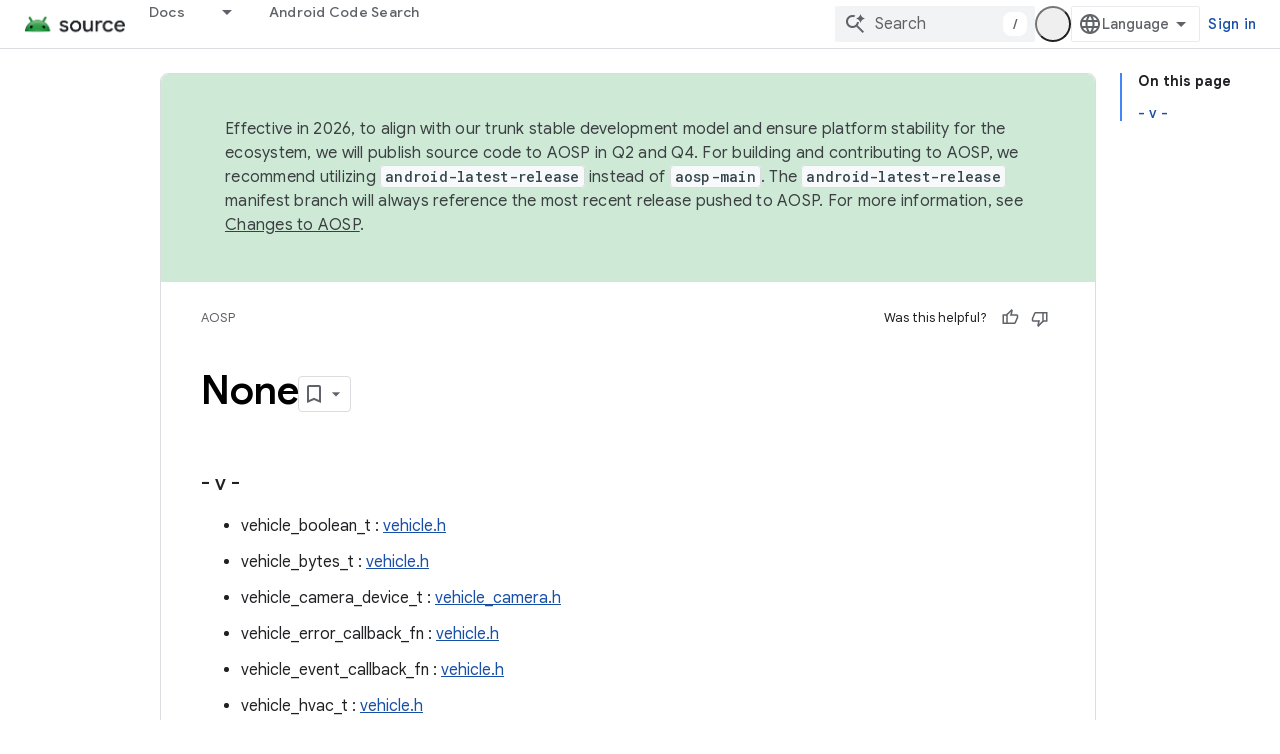

--- FILE ---
content_type: text/html; charset=utf-8
request_url: https://source.android.com/reference/hal/globals_type_v
body_size: 16770
content:









<!doctype html>
<html 
      lang="en"
      dir="ltr">
  <head>
    <meta name="google-signin-client-id" content="721724668570-nbkv1cfusk7kk4eni4pjvepaus73b13t.apps.googleusercontent.com"><meta name="google-signin-scope"
          content="profile email https://www.googleapis.com/auth/developerprofiles https://www.googleapis.com/auth/developerprofiles.award https://www.googleapis.com/auth/devprofiles.full_control.firstparty"><meta property="og:site_name" content="Android Open Source Project">
    <meta property="og:type" content="website"><meta name="theme-color" content="#34a853"><meta charset="utf-8">
    <meta content="IE=Edge" http-equiv="X-UA-Compatible">
    <meta name="viewport" content="width=device-width, initial-scale=1">
    

    <link rel="manifest" href="/_pwa/androidsource/manifest.json"
          crossorigin="use-credentials">
    <link rel="preconnect" href="//www.gstatic.com" crossorigin>
    <link rel="preconnect" href="//fonts.gstatic.com" crossorigin>
    <link rel="preconnect" href="//fonts.googleapis.com" crossorigin>
    <link rel="preconnect" href="//apis.google.com" crossorigin>
    <link rel="preconnect" href="//www.google-analytics.com" crossorigin><link rel="stylesheet" href="//fonts.googleapis.com/css?family=Google+Sans:400,500,600,700|Google+Sans+Text:400,400italic,500,500italic,600,600italic,700,700italic|Roboto+Mono:400,500,700&display=swap">
      <link rel="stylesheet"
            href="//fonts.googleapis.com/css2?family=Material+Icons&family=Material+Symbols+Outlined&display=block"><link rel="stylesheet" href="https://www.gstatic.com/devrel-devsite/prod/v5ecaab6967af5bdfffc1b93fe7d0ad58c271bf9f563243cec25f323a110134f0/androidsource/css/app.css">
      
        <link rel="stylesheet" href="https://www.gstatic.com/devrel-devsite/prod/v5ecaab6967af5bdfffc1b93fe7d0ad58c271bf9f563243cec25f323a110134f0/androidsource/css/dark-theme.css" disabled>
      <link rel="shortcut icon" href="https://www.gstatic.com/devrel-devsite/prod/v5ecaab6967af5bdfffc1b93fe7d0ad58c271bf9f563243cec25f323a110134f0/androidsource/images/favicon.svg">
    <link rel="apple-touch-icon" href="https://www.gstatic.com/devrel-devsite/prod/v5ecaab6967af5bdfffc1b93fe7d0ad58c271bf9f563243cec25f323a110134f0/androidsource/images/touchicon-180.png"><link rel="canonical" href="https://source.android.com/reference/hal/globals_type_v"><link rel="search" type="application/opensearchdescription+xml"
            title="Android Open Source Project" href="https://source.android.com/s/opensearch.xml">
      <link rel="alternate" hreflang="en"
          href="https://source.android.com/reference/hal/globals_type_v" /><link rel="alternate" hreflang="x-default" href="https://source.android.com/reference/hal/globals_type_v" /><link rel="alternate" hreflang="ar"
          href="https://source.android.com/reference/hal/globals_type_v?hl=ar" /><link rel="alternate" hreflang="bn"
          href="https://source.android.com/reference/hal/globals_type_v?hl=bn" /><link rel="alternate" hreflang="zh-Hans"
          href="https://source.android.com/reference/hal/globals_type_v?hl=zh-cn" /><link rel="alternate" hreflang="zh-Hant"
          href="https://source.android.com/reference/hal/globals_type_v?hl=zh-tw" /><link rel="alternate" hreflang="fa"
          href="https://source.android.com/reference/hal/globals_type_v?hl=fa" /><link rel="alternate" hreflang="fr"
          href="https://source.android.com/reference/hal/globals_type_v?hl=fr" /><link rel="alternate" hreflang="de"
          href="https://source.android.com/reference/hal/globals_type_v?hl=de" /><link rel="alternate" hreflang="he"
          href="https://source.android.com/reference/hal/globals_type_v?hl=he" /><link rel="alternate" hreflang="hi"
          href="https://source.android.com/reference/hal/globals_type_v?hl=hi" /><link rel="alternate" hreflang="id"
          href="https://source.android.com/reference/hal/globals_type_v?hl=id" /><link rel="alternate" hreflang="it"
          href="https://source.android.com/reference/hal/globals_type_v?hl=it" /><link rel="alternate" hreflang="ja"
          href="https://source.android.com/reference/hal/globals_type_v?hl=ja" /><link rel="alternate" hreflang="ko"
          href="https://source.android.com/reference/hal/globals_type_v?hl=ko" /><link rel="alternate" hreflang="pl"
          href="https://source.android.com/reference/hal/globals_type_v?hl=pl" /><link rel="alternate" hreflang="pt-BR"
          href="https://source.android.com/reference/hal/globals_type_v?hl=pt-br" /><link rel="alternate" hreflang="ru"
          href="https://source.android.com/reference/hal/globals_type_v?hl=ru" /><link rel="alternate" hreflang="es-419"
          href="https://source.android.com/reference/hal/globals_type_v?hl=es-419" /><link rel="alternate" hreflang="th"
          href="https://source.android.com/reference/hal/globals_type_v?hl=th" /><link rel="alternate" hreflang="tr"
          href="https://source.android.com/reference/hal/globals_type_v?hl=tr" /><link rel="alternate" hreflang="vi"
          href="https://source.android.com/reference/hal/globals_type_v?hl=vi" /><title>Android Hardware Abstraction Layer: Globals &nbsp;|&nbsp; Android Open Source Project</title>

<meta property="og:title" content="Android Hardware Abstraction Layer: Globals &nbsp;|&nbsp; Android Open Source Project"><meta property="og:url" content="https://source.android.com/reference/hal/globals_type_v"><meta property="og:locale" content="en"><script type="application/ld+json">
  {
    "@context": "https://schema.org",
    "@type": "Article",
    
    "headline": "Android Hardware Abstraction Layer: Globals"
  }
</script>
  
  
  
  
  


    
      <link rel="stylesheet" href="/extras.css"></head>
  <body class="color-scheme--light"
        template="page"
        theme="androidsource-theme"
        type="article"
        
        appearance
        
        layout="docs"
        
        
        
        
        
        display-toc
        pending>
  
    <devsite-progress type="indeterminate" id="app-progress"></devsite-progress>
  
  
    <a href="#main-content" class="skip-link button">
      
      Skip to main content
    </a>
    <section class="devsite-wrapper">
      <devsite-cookie-notification-bar></devsite-cookie-notification-bar><devsite-header role="banner" keep-tabs-visible>
  
    





















<div class="devsite-header--inner" data-nosnippet>
  <div class="devsite-top-logo-row-wrapper-wrapper">
    <div class="devsite-top-logo-row-wrapper">
      <div class="devsite-top-logo-row">
        <button type="button" id="devsite-hamburger-menu"
          class="devsite-header-icon-button button-flat material-icons gc-analytics-event"
          data-category="Site-Wide Custom Events"
          data-label="Navigation menu button"
          visually-hidden
          aria-label="Open menu">
        </button>
        
<div class="devsite-product-name-wrapper">

  <a href="/" class="devsite-site-logo-link gc-analytics-event"
   data-category="Site-Wide Custom Events" data-label="Site logo" track-type="globalNav"
   track-name="androidOpenSourceProject" track-metadata-position="nav"
   track-metadata-eventDetail="nav">
  
  <picture>
    
    <source srcset="https://www.gstatic.com/devrel-devsite/prod/v5ecaab6967af5bdfffc1b93fe7d0ad58c271bf9f563243cec25f323a110134f0/androidsource/images/lockup-dark-theme.png"
            media="(prefers-color-scheme: dark)"
            class="devsite-dark-theme">
    
    <img src="https://www.gstatic.com/devrel-devsite/prod/v5ecaab6967af5bdfffc1b93fe7d0ad58c271bf9f563243cec25f323a110134f0/androidsource/images/lockup.png" class="devsite-site-logo" alt="Android Open Source Project">
  </picture>
  
</a>



  
  
  <span class="devsite-product-name">
    <ul class="devsite-breadcrumb-list"
  >
  
  <li class="devsite-breadcrumb-item
             ">
    
    
    
      
      
    
  </li>
  
</ul>
  </span>

</div>
        <div class="devsite-top-logo-row-middle">
          <div class="devsite-header-upper-tabs">
            
              
              
  <devsite-tabs class="upper-tabs">

    <nav class="devsite-tabs-wrapper" aria-label="Upper tabs">
      
        
          <tab class="devsite-dropdown
    
    
    
    ">
  
    <a href="https://source.android.com/docs"
    class="devsite-tabs-content gc-analytics-event "
      track-metadata-eventdetail="https://source.android.com/docs"
    
       track-type="nav"
       track-metadata-position="nav - docs"
       track-metadata-module="primary nav"
       
       
         
           data-category="Site-Wide Custom Events"
         
           data-label="Tab: Docs"
         
           track-name="docs"
         
       >
    Docs
  
    </a>
    
      <button
         aria-haspopup="menu"
         aria-expanded="false"
         aria-label="Dropdown menu for Docs"
         track-type="nav"
         track-metadata-eventdetail="https://source.android.com/docs"
         track-metadata-position="nav - docs"
         track-metadata-module="primary nav"
         
          
            data-category="Site-Wide Custom Events"
          
            data-label="Tab: Docs"
          
            track-name="docs"
          
        
         class="devsite-tabs-dropdown-toggle devsite-icon devsite-icon-arrow-drop-down"></button>
    
  
  <div class="devsite-tabs-dropdown" role="menu" aria-label="submenu" hidden>
    
    <div class="devsite-tabs-dropdown-content">
      
        <div class="devsite-tabs-dropdown-column
                    android-source-tabs-dropdown-column-small">
          
            <ul class="devsite-tabs-dropdown-section
                       ">
              
                <li class="devsite-nav-title" role="heading" tooltip>What&#39;s new?</li>
              
              
              
                <li class="devsite-nav-item">
                  <a href="https://source.android.com/docs/whatsnew/release-notes"
                    
                     track-type="nav"
                     track-metadata-eventdetail="https://source.android.com/docs/whatsnew/release-notes"
                     track-metadata-position="nav - docs"
                     track-metadata-module="tertiary nav"
                     
                       track-metadata-module_headline="what&#39;s new?"
                     
                     tooltip
                  >
                    
                    <div class="devsite-nav-item-title">
                      Release notes
                    </div>
                    
                  </a>
                </li>
              
                <li class="devsite-nav-item">
                  <a href="https://source.android.com/docs/whatsnew/latest-security-bulletins"
                    
                     track-type="nav"
                     track-metadata-eventdetail="https://source.android.com/docs/whatsnew/latest-security-bulletins"
                     track-metadata-position="nav - docs"
                     track-metadata-module="tertiary nav"
                     
                       track-metadata-module_headline="what&#39;s new?"
                     
                     tooltip
                  >
                    
                    <div class="devsite-nav-item-title">
                      Latest security bulletins
                    </div>
                    
                  </a>
                </li>
              
                <li class="devsite-nav-item">
                  <a href="https://source.android.com/docs/whatsnew/latest-cdd"
                    
                     track-type="nav"
                     track-metadata-eventdetail="https://source.android.com/docs/whatsnew/latest-cdd"
                     track-metadata-position="nav - docs"
                     track-metadata-module="tertiary nav"
                     
                       track-metadata-module_headline="what&#39;s new?"
                     
                     tooltip
                  >
                    
                    <div class="devsite-nav-item-title">
                      Latest Compatibility Definition Document (CDD)
                    </div>
                    
                  </a>
                </li>
              
                <li class="devsite-nav-item">
                  <a href="https://source.android.com/docs/whatsnew/site-updates"
                    
                     track-type="nav"
                     track-metadata-eventdetail="https://source.android.com/docs/whatsnew/site-updates"
                     track-metadata-position="nav - docs"
                     track-metadata-module="tertiary nav"
                     
                       track-metadata-module_headline="what&#39;s new?"
                     
                     tooltip
                  >
                    
                    <div class="devsite-nav-item-title">
                      Site updates
                    </div>
                    
                  </a>
                </li>
              
            </ul>
          
            <ul class="devsite-tabs-dropdown-section
                       ">
              
                <li class="devsite-nav-title" role="heading" tooltip>Getting Started</li>
              
              
              
                <li class="devsite-nav-item">
                  <a href="https://source.android.com/docs/setup/about"
                    
                     track-type="nav"
                     track-metadata-eventdetail="https://source.android.com/docs/setup/about"
                     track-metadata-position="nav - docs"
                     track-metadata-module="tertiary nav"
                     
                       track-metadata-module_headline="what&#39;s new?"
                     
                     tooltip
                  >
                    
                    <div class="devsite-nav-item-title">
                      About
                    </div>
                    
                  </a>
                </li>
              
                <li class="devsite-nav-item">
                  <a href="https://source.android.com/docs/setup/start"
                    
                     track-type="nav"
                     track-metadata-eventdetail="https://source.android.com/docs/setup/start"
                     track-metadata-position="nav - docs"
                     track-metadata-module="tertiary nav"
                     
                       track-metadata-module_headline="what&#39;s new?"
                     
                     tooltip
                  >
                    
                    <div class="devsite-nav-item-title">
                      Start
                    </div>
                    
                  </a>
                </li>
              
                <li class="devsite-nav-item">
                  <a href="https://source.android.com/docs/setup/download"
                    
                     track-type="nav"
                     track-metadata-eventdetail="https://source.android.com/docs/setup/download"
                     track-metadata-position="nav - docs"
                     track-metadata-module="tertiary nav"
                     
                       track-metadata-module_headline="what&#39;s new?"
                     
                     tooltip
                  >
                    
                    <div class="devsite-nav-item-title">
                      Download
                    </div>
                    
                  </a>
                </li>
              
                <li class="devsite-nav-item">
                  <a href="https://source.android.com/docs/setup/build"
                    
                     track-type="nav"
                     track-metadata-eventdetail="https://source.android.com/docs/setup/build"
                     track-metadata-position="nav - docs"
                     track-metadata-module="tertiary nav"
                     
                       track-metadata-module_headline="what&#39;s new?"
                     
                     tooltip
                  >
                    
                    <div class="devsite-nav-item-title">
                      Build
                    </div>
                    
                  </a>
                </li>
              
                <li class="devsite-nav-item">
                  <a href="https://source.android.com/docs/setup/test"
                    
                     track-type="nav"
                     track-metadata-eventdetail="https://source.android.com/docs/setup/test"
                     track-metadata-position="nav - docs"
                     track-metadata-module="tertiary nav"
                     
                       track-metadata-module_headline="what&#39;s new?"
                     
                     tooltip
                  >
                    
                    <div class="devsite-nav-item-title">
                      Test
                    </div>
                    
                  </a>
                </li>
              
                <li class="devsite-nav-item">
                  <a href="https://source.android.com/docs/setup/create/coding-tasks"
                    
                     track-type="nav"
                     track-metadata-eventdetail="https://source.android.com/docs/setup/create/coding-tasks"
                     track-metadata-position="nav - docs"
                     track-metadata-module="tertiary nav"
                     
                       track-metadata-module_headline="what&#39;s new?"
                     
                     tooltip
                  >
                    
                    <div class="devsite-nav-item-title">
                      Create
                    </div>
                    
                  </a>
                </li>
              
                <li class="devsite-nav-item">
                  <a href="https://source.android.com/docs/setup/contribute"
                    
                     track-type="nav"
                     track-metadata-eventdetail="https://source.android.com/docs/setup/contribute"
                     track-metadata-position="nav - docs"
                     track-metadata-module="tertiary nav"
                     
                       track-metadata-module_headline="what&#39;s new?"
                     
                     tooltip
                  >
                    
                    <div class="devsite-nav-item-title">
                      Contribute
                    </div>
                    
                  </a>
                </li>
              
                <li class="devsite-nav-item">
                  <a href="https://source.android.com/docs/setup/community/cofc"
                    
                     track-type="nav"
                     track-metadata-eventdetail="https://source.android.com/docs/setup/community/cofc"
                     track-metadata-position="nav - docs"
                     track-metadata-module="tertiary nav"
                     
                       track-metadata-module_headline="what&#39;s new?"
                     
                     tooltip
                  >
                    
                    <div class="devsite-nav-item-title">
                      Community
                    </div>
                    
                  </a>
                </li>
              
                <li class="devsite-nav-item">
                  <a href="https://source.android.com/docs/setup/reference"
                    
                     track-type="nav"
                     track-metadata-eventdetail="https://source.android.com/docs/setup/reference"
                     track-metadata-position="nav - docs"
                     track-metadata-module="tertiary nav"
                     
                       track-metadata-module_headline="what&#39;s new?"
                     
                     tooltip
                  >
                    
                    <div class="devsite-nav-item-title">
                      Tools, build, and related reference
                    </div>
                    
                  </a>
                </li>
              
            </ul>
          
            <ul class="devsite-tabs-dropdown-section
                       ">
              
                <li class="devsite-nav-title" role="heading" tooltip>Security</li>
              
              
              
                <li class="devsite-nav-item">
                  <a href="https://source.android.com/docs/security/overview"
                    
                     track-type="nav"
                     track-metadata-eventdetail="https://source.android.com/docs/security/overview"
                     track-metadata-position="nav - docs"
                     track-metadata-module="tertiary nav"
                     
                       track-metadata-module_headline="what&#39;s new?"
                     
                     tooltip
                  >
                    
                    <div class="devsite-nav-item-title">
                      Overview
                    </div>
                    
                  </a>
                </li>
              
                <li class="devsite-nav-item">
                  <a href="https://source.android.com/docs/security/bulletin"
                    
                     track-type="nav"
                     track-metadata-eventdetail="https://source.android.com/docs/security/bulletin"
                     track-metadata-position="nav - docs"
                     track-metadata-module="tertiary nav"
                     
                       track-metadata-module_headline="what&#39;s new?"
                     
                     tooltip
                  >
                    
                    <div class="devsite-nav-item-title">
                      Bulletins
                    </div>
                    
                  </a>
                </li>
              
                <li class="devsite-nav-item">
                  <a href="https://source.android.com/docs/security/features"
                    
                     track-type="nav"
                     track-metadata-eventdetail="https://source.android.com/docs/security/features"
                     track-metadata-position="nav - docs"
                     track-metadata-module="tertiary nav"
                     
                       track-metadata-module_headline="what&#39;s new?"
                     
                     tooltip
                  >
                    
                    <div class="devsite-nav-item-title">
                      Features
                    </div>
                    
                  </a>
                </li>
              
                <li class="devsite-nav-item">
                  <a href="https://source.android.com/docs/security/test/fuzz-sanitize"
                    
                     track-type="nav"
                     track-metadata-eventdetail="https://source.android.com/docs/security/test/fuzz-sanitize"
                     track-metadata-position="nav - docs"
                     track-metadata-module="tertiary nav"
                     
                       track-metadata-module_headline="what&#39;s new?"
                     
                     tooltip
                  >
                    
                    <div class="devsite-nav-item-title">
                      Testing
                    </div>
                    
                  </a>
                </li>
              
                <li class="devsite-nav-item">
                  <a href="https://source.android.com/docs/security/best-practices"
                    
                     track-type="nav"
                     track-metadata-eventdetail="https://source.android.com/docs/security/best-practices"
                     track-metadata-position="nav - docs"
                     track-metadata-module="tertiary nav"
                     
                       track-metadata-module_headline="what&#39;s new?"
                     
                     tooltip
                  >
                    
                    <div class="devsite-nav-item-title">
                      Best Practices
                    </div>
                    
                  </a>
                </li>
              
            </ul>
          
        </div>
      
        <div class="devsite-tabs-dropdown-column
                    android-source-tabs-dropdown-column-small">
          
            <ul class="devsite-tabs-dropdown-section
                       ">
              
                <li class="devsite-nav-title" role="heading" tooltip>Core Topics</li>
              
              
              
                <li class="devsite-nav-item">
                  <a href="https://source.android.com/docs/core/architecture"
                    
                     track-type="nav"
                     track-metadata-eventdetail="https://source.android.com/docs/core/architecture"
                     track-metadata-position="nav - docs"
                     track-metadata-module="tertiary nav"
                     
                       track-metadata-module_headline="core topics"
                     
                     tooltip
                  >
                    
                    <div class="devsite-nav-item-title">
                      Architecture
                    </div>
                    
                  </a>
                </li>
              
                <li class="devsite-nav-item">
                  <a href="https://source.android.com/docs/core/audio"
                    
                     track-type="nav"
                     track-metadata-eventdetail="https://source.android.com/docs/core/audio"
                     track-metadata-position="nav - docs"
                     track-metadata-module="tertiary nav"
                     
                       track-metadata-module_headline="core topics"
                     
                     tooltip
                  >
                    
                    <div class="devsite-nav-item-title">
                      Audio
                    </div>
                    
                  </a>
                </li>
              
                <li class="devsite-nav-item">
                  <a href="https://source.android.com/docs/core/camera"
                    
                     track-type="nav"
                     track-metadata-eventdetail="https://source.android.com/docs/core/camera"
                     track-metadata-position="nav - docs"
                     track-metadata-module="tertiary nav"
                     
                       track-metadata-module_headline="core topics"
                     
                     tooltip
                  >
                    
                    <div class="devsite-nav-item-title">
                      Camera
                    </div>
                    
                  </a>
                </li>
              
                <li class="devsite-nav-item">
                  <a href="https://source.android.com/docs/core/connect"
                    
                     track-type="nav"
                     track-metadata-eventdetail="https://source.android.com/docs/core/connect"
                     track-metadata-position="nav - docs"
                     track-metadata-module="tertiary nav"
                     
                       track-metadata-module_headline="core topics"
                     
                     tooltip
                  >
                    
                    <div class="devsite-nav-item-title">
                      Connectivity
                    </div>
                    
                  </a>
                </li>
              
                <li class="devsite-nav-item">
                  <a href="https://source.android.com/docs/core/data"
                    
                     track-type="nav"
                     track-metadata-eventdetail="https://source.android.com/docs/core/data"
                     track-metadata-position="nav - docs"
                     track-metadata-module="tertiary nav"
                     
                       track-metadata-module_headline="core topics"
                     
                     tooltip
                  >
                    
                    <div class="devsite-nav-item-title">
                      Data
                    </div>
                    
                  </a>
                </li>
              
                <li class="devsite-nav-item">
                  <a href="https://source.android.com/docs/core/display"
                    
                     track-type="nav"
                     track-metadata-eventdetail="https://source.android.com/docs/core/display"
                     track-metadata-position="nav - docs"
                     track-metadata-module="tertiary nav"
                     
                       track-metadata-module_headline="core topics"
                     
                     tooltip
                  >
                    
                    <div class="devsite-nav-item-title">
                      Display
                    </div>
                    
                  </a>
                </li>
              
                <li class="devsite-nav-item">
                  <a href="https://source.android.com/docs/core/fonts/custom-font-fallback"
                    
                     track-type="nav"
                     track-metadata-eventdetail="https://source.android.com/docs/core/fonts/custom-font-fallback"
                     track-metadata-position="nav - docs"
                     track-metadata-module="tertiary nav"
                     
                       track-metadata-module_headline="core topics"
                     
                     tooltip
                  >
                    
                    <div class="devsite-nav-item-title">
                      Fonts
                    </div>
                    
                  </a>
                </li>
              
                <li class="devsite-nav-item">
                  <a href="https://source.android.com/docs/core/graphics"
                    
                     track-type="nav"
                     track-metadata-eventdetail="https://source.android.com/docs/core/graphics"
                     track-metadata-position="nav - docs"
                     track-metadata-module="tertiary nav"
                     
                       track-metadata-module_headline="core topics"
                     
                     tooltip
                  >
                    
                    <div class="devsite-nav-item-title">
                      Graphics
                    </div>
                    
                  </a>
                </li>
              
                <li class="devsite-nav-item">
                  <a href="https://source.android.com/docs/core/interaction"
                    
                     track-type="nav"
                     track-metadata-eventdetail="https://source.android.com/docs/core/interaction"
                     track-metadata-position="nav - docs"
                     track-metadata-module="tertiary nav"
                     
                       track-metadata-module_headline="core topics"
                     
                     tooltip
                  >
                    
                    <div class="devsite-nav-item-title">
                      Interaction
                    </div>
                    
                  </a>
                </li>
              
                <li class="devsite-nav-item">
                  <a href="https://source.android.com/docs/core/media"
                    
                     track-type="nav"
                     track-metadata-eventdetail="https://source.android.com/docs/core/media"
                     track-metadata-position="nav - docs"
                     track-metadata-module="tertiary nav"
                     
                       track-metadata-module_headline="core topics"
                     
                     tooltip
                  >
                    
                    <div class="devsite-nav-item-title">
                      Media
                    </div>
                    
                  </a>
                </li>
              
                <li class="devsite-nav-item">
                  <a href="https://source.android.com/docs/core/perf"
                    
                     track-type="nav"
                     track-metadata-eventdetail="https://source.android.com/docs/core/perf"
                     track-metadata-position="nav - docs"
                     track-metadata-module="tertiary nav"
                     
                       track-metadata-module_headline="core topics"
                     
                     tooltip
                  >
                    
                    <div class="devsite-nav-item-title">
                      Performance
                    </div>
                    
                  </a>
                </li>
              
                <li class="devsite-nav-item">
                  <a href="https://source.android.com/docs/core/permissions"
                    
                     track-type="nav"
                     track-metadata-eventdetail="https://source.android.com/docs/core/permissions"
                     track-metadata-position="nav - docs"
                     track-metadata-module="tertiary nav"
                     
                       track-metadata-module_headline="core topics"
                     
                     tooltip
                  >
                    
                    <div class="devsite-nav-item-title">
                      Permissions
                    </div>
                    
                  </a>
                </li>
              
                <li class="devsite-nav-item">
                  <a href="https://source.android.com/docs/core/power"
                    
                     track-type="nav"
                     track-metadata-eventdetail="https://source.android.com/docs/core/power"
                     track-metadata-position="nav - docs"
                     track-metadata-module="tertiary nav"
                     
                       track-metadata-module_headline="core topics"
                     
                     tooltip
                  >
                    
                    <div class="devsite-nav-item-title">
                      Power
                    </div>
                    
                  </a>
                </li>
              
                <li class="devsite-nav-item">
                  <a href="https://source.android.com/docs/core/runtime"
                    
                     track-type="nav"
                     track-metadata-eventdetail="https://source.android.com/docs/core/runtime"
                     track-metadata-position="nav - docs"
                     track-metadata-module="tertiary nav"
                     
                       track-metadata-module_headline="core topics"
                     
                     tooltip
                  >
                    
                    <div class="devsite-nav-item-title">
                      Runtime
                    </div>
                    
                  </a>
                </li>
              
                <li class="devsite-nav-item">
                  <a href="https://source.android.com/docs/core/settings"
                    
                     track-type="nav"
                     track-metadata-eventdetail="https://source.android.com/docs/core/settings"
                     track-metadata-position="nav - docs"
                     track-metadata-module="tertiary nav"
                     
                       track-metadata-module_headline="core topics"
                     
                     tooltip
                  >
                    
                    <div class="devsite-nav-item-title">
                      Settings
                    </div>
                    
                  </a>
                </li>
              
                <li class="devsite-nav-item">
                  <a href="https://source.android.com/docs/core/storage"
                    
                     track-type="nav"
                     track-metadata-eventdetail="https://source.android.com/docs/core/storage"
                     track-metadata-position="nav - docs"
                     track-metadata-module="tertiary nav"
                     
                       track-metadata-module_headline="core topics"
                     
                     tooltip
                  >
                    
                    <div class="devsite-nav-item-title">
                      Storage
                    </div>
                    
                  </a>
                </li>
              
                <li class="devsite-nav-item">
                  <a href="https://source.android.com/docs/core/tests"
                    
                     track-type="nav"
                     track-metadata-eventdetail="https://source.android.com/docs/core/tests"
                     track-metadata-position="nav - docs"
                     track-metadata-module="tertiary nav"
                     
                       track-metadata-module_headline="core topics"
                     
                     tooltip
                  >
                    
                    <div class="devsite-nav-item-title">
                      Tests
                    </div>
                    
                  </a>
                </li>
              
                <li class="devsite-nav-item">
                  <a href="https://source.android.com/docs/core/ota"
                    
                     track-type="nav"
                     track-metadata-eventdetail="https://source.android.com/docs/core/ota"
                     track-metadata-position="nav - docs"
                     track-metadata-module="tertiary nav"
                     
                       track-metadata-module_headline="core topics"
                     
                     tooltip
                  >
                    
                    <div class="devsite-nav-item-title">
                      Updates
                    </div>
                    
                  </a>
                </li>
              
                <li class="devsite-nav-item">
                  <a href="https://source.android.com/docs/core/virtualization"
                    
                     track-type="nav"
                     track-metadata-eventdetail="https://source.android.com/docs/core/virtualization"
                     track-metadata-position="nav - docs"
                     track-metadata-module="tertiary nav"
                     
                       track-metadata-module_headline="core topics"
                     
                     tooltip
                  >
                    
                    <div class="devsite-nav-item-title">
                      Virtualization
                    </div>
                    
                  </a>
                </li>
              
            </ul>
          
        </div>
      
        <div class="devsite-tabs-dropdown-column
                    android-source-tabs-dropdown-column-small">
          
            <ul class="devsite-tabs-dropdown-section
                       ">
              
                <li class="devsite-nav-title" role="heading" tooltip>Compatibility</li>
              
              
              
                <li class="devsite-nav-item">
                  <a href="https://source.android.com/docs/compatibility/cdd"
                    
                     track-type="nav"
                     track-metadata-eventdetail="https://source.android.com/docs/compatibility/cdd"
                     track-metadata-position="nav - docs"
                     track-metadata-module="tertiary nav"
                     
                       track-metadata-module_headline="compatibility"
                     
                     tooltip
                  >
                    
                    <div class="devsite-nav-item-title">
                      Compatibility Definition Document (CDD)
                    </div>
                    
                  </a>
                </li>
              
                <li class="devsite-nav-item">
                  <a href="https://source.android.com/docs/compatibility/cts"
                    
                     track-type="nav"
                     track-metadata-eventdetail="https://source.android.com/docs/compatibility/cts"
                     track-metadata-position="nav - docs"
                     track-metadata-module="tertiary nav"
                     
                       track-metadata-module_headline="compatibility"
                     
                     tooltip
                  >
                    
                    <div class="devsite-nav-item-title">
                      Compatibility Test Suite (CTS)
                    </div>
                    
                  </a>
                </li>
              
            </ul>
          
            <ul class="devsite-tabs-dropdown-section
                       ">
              
                <li class="devsite-nav-title" role="heading" tooltip>Android Devices</li>
              
              
              
                <li class="devsite-nav-item">
                  <a href="https://source.android.com/docs/devices/cuttlefish"
                    
                     track-type="nav"
                     track-metadata-eventdetail="https://source.android.com/docs/devices/cuttlefish"
                     track-metadata-position="nav - docs"
                     track-metadata-module="tertiary nav"
                     
                       track-metadata-module_headline="compatibility"
                     
                     tooltip
                  >
                    
                    <div class="devsite-nav-item-title">
                      Cuttlefish
                    </div>
                    
                  </a>
                </li>
              
                <li class="devsite-nav-item">
                  <a href="https://source.android.com/docs/devices/admin"
                    
                     track-type="nav"
                     track-metadata-eventdetail="https://source.android.com/docs/devices/admin"
                     track-metadata-position="nav - docs"
                     track-metadata-module="tertiary nav"
                     
                       track-metadata-module_headline="compatibility"
                     
                     tooltip
                  >
                    
                    <div class="devsite-nav-item-title">
                      Enterprise
                    </div>
                    
                  </a>
                </li>
              
                <li class="devsite-nav-item">
                  <a href="https://source.android.com/docs/devices/tv"
                    
                     track-type="nav"
                     track-metadata-eventdetail="https://source.android.com/docs/devices/tv"
                     track-metadata-position="nav - docs"
                     track-metadata-module="tertiary nav"
                     
                       track-metadata-module_headline="compatibility"
                     
                     tooltip
                  >
                    
                    <div class="devsite-nav-item-title">
                      TV
                    </div>
                    
                  </a>
                </li>
              
            </ul>
          
            <ul class="devsite-tabs-dropdown-section
                       ">
              
                <li class="devsite-nav-title" role="heading" tooltip>Automotive</li>
              
              
              
                <li class="devsite-nav-item">
                  <a href="https://source.android.com/docs/automotive/start/what_automotive"
                    
                     track-type="nav"
                     track-metadata-eventdetail="https://source.android.com/docs/automotive/start/what_automotive"
                     track-metadata-position="nav - docs"
                     track-metadata-module="tertiary nav"
                     
                       track-metadata-module_headline="compatibility"
                     
                     tooltip
                  >
                    
                    <div class="devsite-nav-item-title">
                      Get Started
                    </div>
                    
                  </a>
                </li>
              
                <li class="devsite-nav-item">
                  <a href="https://source.android.com/docs/automotive/guidelines"
                    
                     track-type="nav"
                     track-metadata-eventdetail="https://source.android.com/docs/automotive/guidelines"
                     track-metadata-position="nav - docs"
                     track-metadata-module="tertiary nav"
                     
                       track-metadata-module_headline="compatibility"
                     
                     tooltip
                  >
                    
                    <div class="devsite-nav-item-title">
                      Guidelines for Development
                    </div>
                    
                  </a>
                </li>
              
                <li class="devsite-nav-item">
                  <a href="https://source.android.com/docs/automotive/dev-tools"
                    
                     track-type="nav"
                     track-metadata-eventdetail="https://source.android.com/docs/automotive/dev-tools"
                     track-metadata-position="nav - docs"
                     track-metadata-module="tertiary nav"
                     
                       track-metadata-module_headline="compatibility"
                     
                     tooltip
                  >
                    
                    <div class="devsite-nav-item-title">
                      Development Tools
                    </div>
                    
                  </a>
                </li>
              
                <li class="devsite-nav-item">
                  <a href="https://source.android.com/docs/automotive/tools"
                    
                     track-type="nav"
                     track-metadata-eventdetail="https://source.android.com/docs/automotive/tools"
                     track-metadata-position="nav - docs"
                     track-metadata-module="tertiary nav"
                     
                       track-metadata-module_headline="compatibility"
                     
                     tooltip
                  >
                    
                    <div class="devsite-nav-item-title">
                      Testing Tools and Infrastructure
                    </div>
                    
                  </a>
                </li>
              
                <li class="devsite-nav-item">
                  <a href="https://source.android.com/docs/automotive/start/releases"
                    
                     track-type="nav"
                     track-metadata-eventdetail="https://source.android.com/docs/automotive/start/releases"
                     track-metadata-position="nav - docs"
                     track-metadata-module="tertiary nav"
                     
                       track-metadata-module_headline="compatibility"
                     
                     tooltip
                  >
                    
                    <div class="devsite-nav-item-title">
                      Release Details
                    </div>
                    
                  </a>
                </li>
              
            </ul>
          
            <ul class="devsite-tabs-dropdown-section
                       ">
              
                <li class="devsite-nav-title" role="heading" tooltip>Reference</li>
              
              
              
                <li class="devsite-nav-item">
                  <a href="https://source.android.com/reference/hidl"
                    
                     track-type="nav"
                     track-metadata-eventdetail="https://source.android.com/reference/hidl"
                     track-metadata-position="nav - docs"
                     track-metadata-module="tertiary nav"
                     
                       track-metadata-module_headline="compatibility"
                     
                     tooltip
                  >
                    
                    <div class="devsite-nav-item-title">
                      HIDL
                    </div>
                    
                  </a>
                </li>
              
                <li class="devsite-nav-item">
                  <a href="https://source.android.com/reference/hal"
                    
                     track-type="nav"
                     track-metadata-eventdetail="https://source.android.com/reference/hal"
                     track-metadata-position="nav - docs"
                     track-metadata-module="tertiary nav"
                     
                       track-metadata-module_headline="compatibility"
                     
                     tooltip
                  >
                    
                    <div class="devsite-nav-item-title">
                      HAL
                    </div>
                    
                  </a>
                </li>
              
                <li class="devsite-nav-item">
                  <a href="https://source.android.com/reference/tradefed/classes"
                    
                     track-type="nav"
                     track-metadata-eventdetail="https://source.android.com/reference/tradefed/classes"
                     track-metadata-position="nav - docs"
                     track-metadata-module="tertiary nav"
                     
                       track-metadata-module_headline="compatibility"
                     
                     tooltip
                  >
                    
                    <div class="devsite-nav-item-title">
                      Trade Federation
                    </div>
                    
                  </a>
                </li>
              
                <li class="devsite-nav-item">
                  <a href="https://source.android.com/reference/sts/classes"
                    
                     track-type="nav"
                     track-metadata-eventdetail="https://source.android.com/reference/sts/classes"
                     track-metadata-position="nav - docs"
                     track-metadata-module="tertiary nav"
                     
                       track-metadata-module_headline="compatibility"
                     
                     tooltip
                  >
                    
                    <div class="devsite-nav-item-title">
                      Security Test Suite
                    </div>
                    
                  </a>
                </li>
              
            </ul>
          
        </div>
      
    </div>
  </div>
</tab>
        
      
        
          <tab  >
            
    <a href="https://cs.android.com/android/platform/superproject"
    class="devsite-tabs-content gc-analytics-event "
      track-metadata-eventdetail="https://cs.android.com/android/platform/superproject"
    
       track-type="nav"
       track-metadata-position="nav - android code search"
       track-metadata-module="primary nav"
       
       
         
           data-category="Site-Wide Custom Events"
         
           data-label="Tab: Android Code Search"
         
           track-name="android code search"
         
       >
    Android Code Search
  
    </a>
    
  
          </tab>
        
      
    </nav>

  </devsite-tabs>

            
           </div>
          
<devsite-search
    enable-signin
    enable-search
    enable-suggestions
      enable-query-completion
    
    enable-search-summaries
    project-name="Android Open Source Project"
    tenant-name="Android Open Source Project"
    
    
    
    
    
    >
  <form class="devsite-search-form" action="https://source.android.com/s/results" method="GET">
    <div class="devsite-search-container">
      <button type="button"
              search-open
              class="devsite-search-button devsite-header-icon-button button-flat material-icons"
              
              aria-label="Open search"></button>
      <div class="devsite-searchbox">
        <input
          aria-activedescendant=""
          aria-autocomplete="list"
          
          aria-label="Search"
          aria-expanded="false"
          aria-haspopup="listbox"
          autocomplete="off"
          class="devsite-search-field devsite-search-query"
          name="q"
          
          placeholder="Search"
          role="combobox"
          type="text"
          value=""
          >
          <div class="devsite-search-image material-icons" aria-hidden="true">
            
              <svg class="devsite-search-ai-image" width="24" height="24" viewBox="0 0 24 24" fill="none" xmlns="http://www.w3.org/2000/svg">
                  <g clip-path="url(#clip0_6641_386)">
                    <path d="M19.6 21L13.3 14.7C12.8 15.1 12.225 15.4167 11.575 15.65C10.925 15.8833 10.2333 16 9.5 16C7.68333 16 6.14167 15.375 4.875 14.125C3.625 12.8583 3 11.3167 3 9.5C3 7.68333 3.625 6.15 4.875 4.9C6.14167 3.63333 7.68333 3 9.5 3C10.0167 3 10.5167 3.05833 11 3.175C11.4833 3.275 11.9417 3.43333 12.375 3.65L10.825 5.2C10.6083 5.13333 10.3917 5.08333 10.175 5.05C9.95833 5.01667 9.73333 5 9.5 5C8.25 5 7.18333 5.44167 6.3 6.325C5.43333 7.19167 5 8.25 5 9.5C5 10.75 5.43333 11.8167 6.3 12.7C7.18333 13.5667 8.25 14 9.5 14C10.6667 14 11.6667 13.625 12.5 12.875C13.35 12.1083 13.8417 11.15 13.975 10H15.975C15.925 10.6333 15.7833 11.2333 15.55 11.8C15.3333 12.3667 15.05 12.8667 14.7 13.3L21 19.6L19.6 21ZM17.5 12C17.5 10.4667 16.9667 9.16667 15.9 8.1C14.8333 7.03333 13.5333 6.5 12 6.5C13.5333 6.5 14.8333 5.96667 15.9 4.9C16.9667 3.83333 17.5 2.53333 17.5 0.999999C17.5 2.53333 18.0333 3.83333 19.1 4.9C20.1667 5.96667 21.4667 6.5 23 6.5C21.4667 6.5 20.1667 7.03333 19.1 8.1C18.0333 9.16667 17.5 10.4667 17.5 12Z" fill="#5F6368"/>
                  </g>
                <defs>
                <clipPath id="clip0_6641_386">
                <rect width="24" height="24" fill="white"/>
                </clipPath>
                </defs>
              </svg>
            
          </div>
          <div class="devsite-search-shortcut-icon-container" aria-hidden="true">
            <kbd class="devsite-search-shortcut-icon">/</kbd>
          </div>
      </div>
    </div>
  </form>
  <button type="button"
          search-close
          class="devsite-search-button devsite-header-icon-button button-flat material-icons"
          
          aria-label="Close search"></button>
</devsite-search>

        </div>

        

          

          

          <devsite-appearance-selector></devsite-appearance-selector>

          
<devsite-language-selector>
  <ul role="presentation">
    
    
    <li role="presentation">
      <a role="menuitem" lang="en"
        >English</a>
    </li>
    
    <li role="presentation">
      <a role="menuitem" lang="de"
        >Deutsch</a>
    </li>
    
    <li role="presentation">
      <a role="menuitem" lang="es_419"
        >Español – América Latina</a>
    </li>
    
    <li role="presentation">
      <a role="menuitem" lang="fr"
        >Français</a>
    </li>
    
    <li role="presentation">
      <a role="menuitem" lang="id"
        >Indonesia</a>
    </li>
    
    <li role="presentation">
      <a role="menuitem" lang="it"
        >Italiano</a>
    </li>
    
    <li role="presentation">
      <a role="menuitem" lang="pl"
        >Polski</a>
    </li>
    
    <li role="presentation">
      <a role="menuitem" lang="pt_br"
        >Português – Brasil</a>
    </li>
    
    <li role="presentation">
      <a role="menuitem" lang="vi"
        >Tiếng Việt</a>
    </li>
    
    <li role="presentation">
      <a role="menuitem" lang="tr"
        >Türkçe</a>
    </li>
    
    <li role="presentation">
      <a role="menuitem" lang="ru"
        >Русский</a>
    </li>
    
    <li role="presentation">
      <a role="menuitem" lang="he"
        >עברית</a>
    </li>
    
    <li role="presentation">
      <a role="menuitem" lang="ar"
        >العربيّة</a>
    </li>
    
    <li role="presentation">
      <a role="menuitem" lang="fa"
        >فارسی</a>
    </li>
    
    <li role="presentation">
      <a role="menuitem" lang="hi"
        >हिंदी</a>
    </li>
    
    <li role="presentation">
      <a role="menuitem" lang="bn"
        >বাংলা</a>
    </li>
    
    <li role="presentation">
      <a role="menuitem" lang="th"
        >ภาษาไทย</a>
    </li>
    
    <li role="presentation">
      <a role="menuitem" lang="zh_cn"
        >中文 – 简体</a>
    </li>
    
    <li role="presentation">
      <a role="menuitem" lang="zh_tw"
        >中文 – 繁體</a>
    </li>
    
    <li role="presentation">
      <a role="menuitem" lang="ja"
        >日本語</a>
    </li>
    
    <li role="presentation">
      <a role="menuitem" lang="ko"
        >한국어</a>
    </li>
    
  </ul>
</devsite-language-selector>


          

        

        
          <devsite-user 
                        
                        
                          enable-profiles
                        
                        
                        id="devsite-user">
            
              
              <span class="button devsite-top-button" aria-hidden="true" visually-hidden>Sign in</span>
            
          </devsite-user>
        
        
        
      </div>
    </div>
  </div>



  <div class="devsite-collapsible-section
    
      devsite-header-no-lower-tabs
    ">
    <div class="devsite-header-background">
      
        
      
      
    </div>
  </div>

</div>



  
</devsite-header>
      <devsite-book-nav scrollbars hidden>
        
          





















<div class="devsite-book-nav-filter"
     hidden>
  <span class="filter-list-icon material-icons" aria-hidden="true"></span>
  <input type="text"
         placeholder="Filter"
         
         aria-label="Type to filter"
         role="searchbox">
  
  <span class="filter-clear-button hidden"
        data-title="Clear filter"
        aria-label="Clear filter"
        role="button"
        tabindex="0"></span>
</div>

<nav class="devsite-book-nav devsite-nav nocontent"
     aria-label="Side menu">
  <div class="devsite-mobile-header">
    <button type="button"
            id="devsite-close-nav"
            class="devsite-header-icon-button button-flat material-icons gc-analytics-event"
            data-category="Site-Wide Custom Events"
            data-label="Close navigation"
            aria-label="Close navigation">
    </button>
    <div class="devsite-product-name-wrapper">

  <a href="/" class="devsite-site-logo-link gc-analytics-event"
   data-category="Site-Wide Custom Events" data-label="Site logo" track-type="globalNav"
   track-name="androidOpenSourceProject" track-metadata-position="nav"
   track-metadata-eventDetail="nav">
  
  <picture>
    
    <source srcset="https://www.gstatic.com/devrel-devsite/prod/v5ecaab6967af5bdfffc1b93fe7d0ad58c271bf9f563243cec25f323a110134f0/androidsource/images/lockup-dark-theme.png"
            media="(prefers-color-scheme: dark)"
            class="devsite-dark-theme">
    
    <img src="https://www.gstatic.com/devrel-devsite/prod/v5ecaab6967af5bdfffc1b93fe7d0ad58c271bf9f563243cec25f323a110134f0/androidsource/images/lockup.png" class="devsite-site-logo" alt="Android Open Source Project">
  </picture>
  
</a>


  
      <span class="devsite-product-name">
        
        
        <ul class="devsite-breadcrumb-list"
  >
  
  <li class="devsite-breadcrumb-item
             ">
    
    
    
      
      
    
  </li>
  
</ul>
      </span>
    

</div>
  </div>

  <div class="devsite-book-nav-wrapper">
    <div class="devsite-mobile-nav-top">
      
        <ul class="devsite-nav-list">
          
            <li class="devsite-nav-item">
              
  
  <a href="/docs"
    
       class="devsite-nav-title gc-analytics-event
              
              "
    

    
      
        data-category="Site-Wide Custom Events"
      
        data-label="Tab: Docs"
      
        track-name="docs"
      
    
     data-category="Site-Wide Custom Events"
     data-label="Responsive Tab: Docs"
     track-type="globalNav"
     track-metadata-eventDetail="globalMenu"
     track-metadata-position="nav">
  
    <span class="devsite-nav-text" tooltip >
      Docs
   </span>
    
  
  </a>
  

  
    <ul class="devsite-nav-responsive-tabs devsite-nav-has-menu
               ">
      
<li class="devsite-nav-item">

  
  <span
    
       class="devsite-nav-title"
       tooltip
    
    
      
        data-category="Site-Wide Custom Events"
      
        data-label="Tab: Docs"
      
        track-name="docs"
      
    >
  
    <span class="devsite-nav-text" tooltip menu="Docs">
      More
   </span>
    
    <span class="devsite-nav-icon material-icons" data-icon="forward"
          menu="Docs">
    </span>
    
  
  </span>
  

</li>

    </ul>
  
              
            </li>
          
            <li class="devsite-nav-item">
              
  
  <a href="https://cs.android.com/android/platform/superproject"
    
       class="devsite-nav-title gc-analytics-event
              
              "
    

    
      
        data-category="Site-Wide Custom Events"
      
        data-label="Tab: Android Code Search"
      
        track-name="android code search"
      
    
     data-category="Site-Wide Custom Events"
     data-label="Responsive Tab: Android Code Search"
     track-type="globalNav"
     track-metadata-eventDetail="globalMenu"
     track-metadata-position="nav">
  
    <span class="devsite-nav-text" tooltip >
      Android Code Search
   </span>
    
  
  </a>
  

  
              
            </li>
          
          
          
        </ul>
      
    </div>
    
      <div class="devsite-mobile-nav-bottom">
        
        
          
    
      
      <ul class="devsite-nav-list" menu="Docs"
          aria-label="Side menu" hidden>
        
          
            
              
<li class="devsite-nav-item devsite-nav-heading">

  
  <span
    
       class="devsite-nav-title"
       tooltip
    
    >
  
    <span class="devsite-nav-text" tooltip >
      What&#39;s new?
   </span>
    
  
  </span>
  

</li>

            
            
              
<li class="devsite-nav-item">

  
  <a href="/docs/whatsnew/release-notes"
    
       class="devsite-nav-title gc-analytics-event
              
              "
    

    
     data-category="Site-Wide Custom Events"
     data-label="Responsive Tab: Release notes"
     track-type="navMenu"
     track-metadata-eventDetail="globalMenu"
     track-metadata-position="nav">
  
    <span class="devsite-nav-text" tooltip >
      Release notes
   </span>
    
  
  </a>
  

</li>

            
              
<li class="devsite-nav-item">

  
  <a href="/docs/whatsnew/latest-security-bulletins"
    
       class="devsite-nav-title gc-analytics-event
              
              "
    

    
     data-category="Site-Wide Custom Events"
     data-label="Responsive Tab: Latest security bulletins"
     track-type="navMenu"
     track-metadata-eventDetail="globalMenu"
     track-metadata-position="nav">
  
    <span class="devsite-nav-text" tooltip >
      Latest security bulletins
   </span>
    
  
  </a>
  

</li>

            
              
<li class="devsite-nav-item">

  
  <a href="/docs/whatsnew/latest-cdd"
    
       class="devsite-nav-title gc-analytics-event
              
              "
    

    
     data-category="Site-Wide Custom Events"
     data-label="Responsive Tab: Latest Compatibility Definition Document (CDD)"
     track-type="navMenu"
     track-metadata-eventDetail="globalMenu"
     track-metadata-position="nav">
  
    <span class="devsite-nav-text" tooltip >
      Latest Compatibility Definition Document (CDD)
   </span>
    
  
  </a>
  

</li>

            
              
<li class="devsite-nav-item">

  
  <a href="/docs/whatsnew/site-updates"
    
       class="devsite-nav-title gc-analytics-event
              
              "
    

    
     data-category="Site-Wide Custom Events"
     data-label="Responsive Tab: Site updates"
     track-type="navMenu"
     track-metadata-eventDetail="globalMenu"
     track-metadata-position="nav">
  
    <span class="devsite-nav-text" tooltip >
      Site updates
   </span>
    
  
  </a>
  

</li>

            
          
            
              
<li class="devsite-nav-item devsite-nav-heading">

  
  <span
    
       class="devsite-nav-title"
       tooltip
    
    >
  
    <span class="devsite-nav-text" tooltip >
      Getting Started
   </span>
    
  
  </span>
  

</li>

            
            
              
<li class="devsite-nav-item">

  
  <a href="/docs/setup/about"
    
       class="devsite-nav-title gc-analytics-event
              
              "
    

    
     data-category="Site-Wide Custom Events"
     data-label="Responsive Tab: About"
     track-type="navMenu"
     track-metadata-eventDetail="globalMenu"
     track-metadata-position="nav">
  
    <span class="devsite-nav-text" tooltip >
      About
   </span>
    
  
  </a>
  

</li>

            
              
<li class="devsite-nav-item">

  
  <a href="/docs/setup/start"
    
       class="devsite-nav-title gc-analytics-event
              
              "
    

    
     data-category="Site-Wide Custom Events"
     data-label="Responsive Tab: Start"
     track-type="navMenu"
     track-metadata-eventDetail="globalMenu"
     track-metadata-position="nav">
  
    <span class="devsite-nav-text" tooltip >
      Start
   </span>
    
  
  </a>
  

</li>

            
              
<li class="devsite-nav-item">

  
  <a href="/docs/setup/download"
    
       class="devsite-nav-title gc-analytics-event
              
              "
    

    
     data-category="Site-Wide Custom Events"
     data-label="Responsive Tab: Download"
     track-type="navMenu"
     track-metadata-eventDetail="globalMenu"
     track-metadata-position="nav">
  
    <span class="devsite-nav-text" tooltip >
      Download
   </span>
    
  
  </a>
  

</li>

            
              
<li class="devsite-nav-item">

  
  <a href="/docs/setup/build"
    
       class="devsite-nav-title gc-analytics-event
              
              "
    

    
     data-category="Site-Wide Custom Events"
     data-label="Responsive Tab: Build"
     track-type="navMenu"
     track-metadata-eventDetail="globalMenu"
     track-metadata-position="nav">
  
    <span class="devsite-nav-text" tooltip >
      Build
   </span>
    
  
  </a>
  

</li>

            
              
<li class="devsite-nav-item">

  
  <a href="/docs/setup/test"
    
       class="devsite-nav-title gc-analytics-event
              
              "
    

    
     data-category="Site-Wide Custom Events"
     data-label="Responsive Tab: Test"
     track-type="navMenu"
     track-metadata-eventDetail="globalMenu"
     track-metadata-position="nav">
  
    <span class="devsite-nav-text" tooltip >
      Test
   </span>
    
  
  </a>
  

</li>

            
              
<li class="devsite-nav-item">

  
  <a href="/docs/setup/create/coding-tasks"
    
       class="devsite-nav-title gc-analytics-event
              
              "
    

    
     data-category="Site-Wide Custom Events"
     data-label="Responsive Tab: Create"
     track-type="navMenu"
     track-metadata-eventDetail="globalMenu"
     track-metadata-position="nav">
  
    <span class="devsite-nav-text" tooltip >
      Create
   </span>
    
  
  </a>
  

</li>

            
              
<li class="devsite-nav-item">

  
  <a href="/docs/setup/contribute"
    
       class="devsite-nav-title gc-analytics-event
              
              "
    

    
     data-category="Site-Wide Custom Events"
     data-label="Responsive Tab: Contribute"
     track-type="navMenu"
     track-metadata-eventDetail="globalMenu"
     track-metadata-position="nav">
  
    <span class="devsite-nav-text" tooltip >
      Contribute
   </span>
    
  
  </a>
  

</li>

            
              
<li class="devsite-nav-item">

  
  <a href="/docs/setup/community/cofc"
    
       class="devsite-nav-title gc-analytics-event
              
              "
    

    
     data-category="Site-Wide Custom Events"
     data-label="Responsive Tab: Community"
     track-type="navMenu"
     track-metadata-eventDetail="globalMenu"
     track-metadata-position="nav">
  
    <span class="devsite-nav-text" tooltip >
      Community
   </span>
    
  
  </a>
  

</li>

            
              
<li class="devsite-nav-item">

  
  <a href="/docs/setup/reference"
    
       class="devsite-nav-title gc-analytics-event
              
              "
    

    
     data-category="Site-Wide Custom Events"
     data-label="Responsive Tab: Tools, build, and related reference"
     track-type="navMenu"
     track-metadata-eventDetail="globalMenu"
     track-metadata-position="nav">
  
    <span class="devsite-nav-text" tooltip >
      Tools, build, and related reference
   </span>
    
  
  </a>
  

</li>

            
          
            
              
<li class="devsite-nav-item devsite-nav-heading">

  
  <span
    
       class="devsite-nav-title"
       tooltip
    
    >
  
    <span class="devsite-nav-text" tooltip >
      Security
   </span>
    
  
  </span>
  

</li>

            
            
              
<li class="devsite-nav-item">

  
  <a href="/docs/security/overview"
    
       class="devsite-nav-title gc-analytics-event
              
              "
    

    
     data-category="Site-Wide Custom Events"
     data-label="Responsive Tab: Overview"
     track-type="navMenu"
     track-metadata-eventDetail="globalMenu"
     track-metadata-position="nav">
  
    <span class="devsite-nav-text" tooltip >
      Overview
   </span>
    
  
  </a>
  

</li>

            
              
<li class="devsite-nav-item">

  
  <a href="/docs/security/bulletin"
    
       class="devsite-nav-title gc-analytics-event
              
              "
    

    
     data-category="Site-Wide Custom Events"
     data-label="Responsive Tab: Bulletins"
     track-type="navMenu"
     track-metadata-eventDetail="globalMenu"
     track-metadata-position="nav">
  
    <span class="devsite-nav-text" tooltip >
      Bulletins
   </span>
    
  
  </a>
  

</li>

            
              
<li class="devsite-nav-item">

  
  <a href="/docs/security/features"
    
       class="devsite-nav-title gc-analytics-event
              
              "
    

    
     data-category="Site-Wide Custom Events"
     data-label="Responsive Tab: Features"
     track-type="navMenu"
     track-metadata-eventDetail="globalMenu"
     track-metadata-position="nav">
  
    <span class="devsite-nav-text" tooltip >
      Features
   </span>
    
  
  </a>
  

</li>

            
              
<li class="devsite-nav-item">

  
  <a href="/docs/security/test/fuzz-sanitize"
    
       class="devsite-nav-title gc-analytics-event
              
              "
    

    
     data-category="Site-Wide Custom Events"
     data-label="Responsive Tab: Testing"
     track-type="navMenu"
     track-metadata-eventDetail="globalMenu"
     track-metadata-position="nav">
  
    <span class="devsite-nav-text" tooltip >
      Testing
   </span>
    
  
  </a>
  

</li>

            
              
<li class="devsite-nav-item">

  
  <a href="/docs/security/best-practices"
    
       class="devsite-nav-title gc-analytics-event
              
              "
    

    
     data-category="Site-Wide Custom Events"
     data-label="Responsive Tab: Best Practices"
     track-type="navMenu"
     track-metadata-eventDetail="globalMenu"
     track-metadata-position="nav">
  
    <span class="devsite-nav-text" tooltip >
      Best Practices
   </span>
    
  
  </a>
  

</li>

            
          
        
          
            
              
<li class="devsite-nav-item devsite-nav-heading">

  
  <span
    
       class="devsite-nav-title"
       tooltip
    
    >
  
    <span class="devsite-nav-text" tooltip >
      Core Topics
   </span>
    
  
  </span>
  

</li>

            
            
              
<li class="devsite-nav-item">

  
  <a href="/docs/core/architecture"
    
       class="devsite-nav-title gc-analytics-event
              
              "
    

    
     data-category="Site-Wide Custom Events"
     data-label="Responsive Tab: Architecture"
     track-type="navMenu"
     track-metadata-eventDetail="globalMenu"
     track-metadata-position="nav">
  
    <span class="devsite-nav-text" tooltip >
      Architecture
   </span>
    
  
  </a>
  

</li>

            
              
<li class="devsite-nav-item">

  
  <a href="/docs/core/audio"
    
       class="devsite-nav-title gc-analytics-event
              
              "
    

    
     data-category="Site-Wide Custom Events"
     data-label="Responsive Tab: Audio"
     track-type="navMenu"
     track-metadata-eventDetail="globalMenu"
     track-metadata-position="nav">
  
    <span class="devsite-nav-text" tooltip >
      Audio
   </span>
    
  
  </a>
  

</li>

            
              
<li class="devsite-nav-item">

  
  <a href="/docs/core/camera"
    
       class="devsite-nav-title gc-analytics-event
              
              "
    

    
     data-category="Site-Wide Custom Events"
     data-label="Responsive Tab: Camera"
     track-type="navMenu"
     track-metadata-eventDetail="globalMenu"
     track-metadata-position="nav">
  
    <span class="devsite-nav-text" tooltip >
      Camera
   </span>
    
  
  </a>
  

</li>

            
              
<li class="devsite-nav-item">

  
  <a href="/docs/core/connect"
    
       class="devsite-nav-title gc-analytics-event
              
              "
    

    
     data-category="Site-Wide Custom Events"
     data-label="Responsive Tab: Connectivity"
     track-type="navMenu"
     track-metadata-eventDetail="globalMenu"
     track-metadata-position="nav">
  
    <span class="devsite-nav-text" tooltip >
      Connectivity
   </span>
    
  
  </a>
  

</li>

            
              
<li class="devsite-nav-item">

  
  <a href="/docs/core/data"
    
       class="devsite-nav-title gc-analytics-event
              
              "
    

    
     data-category="Site-Wide Custom Events"
     data-label="Responsive Tab: Data"
     track-type="navMenu"
     track-metadata-eventDetail="globalMenu"
     track-metadata-position="nav">
  
    <span class="devsite-nav-text" tooltip >
      Data
   </span>
    
  
  </a>
  

</li>

            
              
<li class="devsite-nav-item">

  
  <a href="/docs/core/display"
    
       class="devsite-nav-title gc-analytics-event
              
              "
    

    
     data-category="Site-Wide Custom Events"
     data-label="Responsive Tab: Display"
     track-type="navMenu"
     track-metadata-eventDetail="globalMenu"
     track-metadata-position="nav">
  
    <span class="devsite-nav-text" tooltip >
      Display
   </span>
    
  
  </a>
  

</li>

            
              
<li class="devsite-nav-item">

  
  <a href="/docs/core/fonts/custom-font-fallback"
    
       class="devsite-nav-title gc-analytics-event
              
              "
    

    
     data-category="Site-Wide Custom Events"
     data-label="Responsive Tab: Fonts"
     track-type="navMenu"
     track-metadata-eventDetail="globalMenu"
     track-metadata-position="nav">
  
    <span class="devsite-nav-text" tooltip >
      Fonts
   </span>
    
  
  </a>
  

</li>

            
              
<li class="devsite-nav-item">

  
  <a href="/docs/core/graphics"
    
       class="devsite-nav-title gc-analytics-event
              
              "
    

    
     data-category="Site-Wide Custom Events"
     data-label="Responsive Tab: Graphics"
     track-type="navMenu"
     track-metadata-eventDetail="globalMenu"
     track-metadata-position="nav">
  
    <span class="devsite-nav-text" tooltip >
      Graphics
   </span>
    
  
  </a>
  

</li>

            
              
<li class="devsite-nav-item">

  
  <a href="/docs/core/interaction"
    
       class="devsite-nav-title gc-analytics-event
              
              "
    

    
     data-category="Site-Wide Custom Events"
     data-label="Responsive Tab: Interaction"
     track-type="navMenu"
     track-metadata-eventDetail="globalMenu"
     track-metadata-position="nav">
  
    <span class="devsite-nav-text" tooltip >
      Interaction
   </span>
    
  
  </a>
  

</li>

            
              
<li class="devsite-nav-item">

  
  <a href="/docs/core/media"
    
       class="devsite-nav-title gc-analytics-event
              
              "
    

    
     data-category="Site-Wide Custom Events"
     data-label="Responsive Tab: Media"
     track-type="navMenu"
     track-metadata-eventDetail="globalMenu"
     track-metadata-position="nav">
  
    <span class="devsite-nav-text" tooltip >
      Media
   </span>
    
  
  </a>
  

</li>

            
              
<li class="devsite-nav-item">

  
  <a href="/docs/core/perf"
    
       class="devsite-nav-title gc-analytics-event
              
              "
    

    
     data-category="Site-Wide Custom Events"
     data-label="Responsive Tab: Performance"
     track-type="navMenu"
     track-metadata-eventDetail="globalMenu"
     track-metadata-position="nav">
  
    <span class="devsite-nav-text" tooltip >
      Performance
   </span>
    
  
  </a>
  

</li>

            
              
<li class="devsite-nav-item">

  
  <a href="/docs/core/permissions"
    
       class="devsite-nav-title gc-analytics-event
              
              "
    

    
     data-category="Site-Wide Custom Events"
     data-label="Responsive Tab: Permissions"
     track-type="navMenu"
     track-metadata-eventDetail="globalMenu"
     track-metadata-position="nav">
  
    <span class="devsite-nav-text" tooltip >
      Permissions
   </span>
    
  
  </a>
  

</li>

            
              
<li class="devsite-nav-item">

  
  <a href="/docs/core/power"
    
       class="devsite-nav-title gc-analytics-event
              
              "
    

    
     data-category="Site-Wide Custom Events"
     data-label="Responsive Tab: Power"
     track-type="navMenu"
     track-metadata-eventDetail="globalMenu"
     track-metadata-position="nav">
  
    <span class="devsite-nav-text" tooltip >
      Power
   </span>
    
  
  </a>
  

</li>

            
              
<li class="devsite-nav-item">

  
  <a href="/docs/core/runtime"
    
       class="devsite-nav-title gc-analytics-event
              
              "
    

    
     data-category="Site-Wide Custom Events"
     data-label="Responsive Tab: Runtime"
     track-type="navMenu"
     track-metadata-eventDetail="globalMenu"
     track-metadata-position="nav">
  
    <span class="devsite-nav-text" tooltip >
      Runtime
   </span>
    
  
  </a>
  

</li>

            
              
<li class="devsite-nav-item">

  
  <a href="/docs/core/settings"
    
       class="devsite-nav-title gc-analytics-event
              
              "
    

    
     data-category="Site-Wide Custom Events"
     data-label="Responsive Tab: Settings"
     track-type="navMenu"
     track-metadata-eventDetail="globalMenu"
     track-metadata-position="nav">
  
    <span class="devsite-nav-text" tooltip >
      Settings
   </span>
    
  
  </a>
  

</li>

            
              
<li class="devsite-nav-item">

  
  <a href="/docs/core/storage"
    
       class="devsite-nav-title gc-analytics-event
              
              "
    

    
     data-category="Site-Wide Custom Events"
     data-label="Responsive Tab: Storage"
     track-type="navMenu"
     track-metadata-eventDetail="globalMenu"
     track-metadata-position="nav">
  
    <span class="devsite-nav-text" tooltip >
      Storage
   </span>
    
  
  </a>
  

</li>

            
              
<li class="devsite-nav-item">

  
  <a href="/docs/core/tests"
    
       class="devsite-nav-title gc-analytics-event
              
              "
    

    
     data-category="Site-Wide Custom Events"
     data-label="Responsive Tab: Tests"
     track-type="navMenu"
     track-metadata-eventDetail="globalMenu"
     track-metadata-position="nav">
  
    <span class="devsite-nav-text" tooltip >
      Tests
   </span>
    
  
  </a>
  

</li>

            
              
<li class="devsite-nav-item">

  
  <a href="/docs/core/ota"
    
       class="devsite-nav-title gc-analytics-event
              
              "
    

    
     data-category="Site-Wide Custom Events"
     data-label="Responsive Tab: Updates"
     track-type="navMenu"
     track-metadata-eventDetail="globalMenu"
     track-metadata-position="nav">
  
    <span class="devsite-nav-text" tooltip >
      Updates
   </span>
    
  
  </a>
  

</li>

            
              
<li class="devsite-nav-item">

  
  <a href="/docs/core/virtualization"
    
       class="devsite-nav-title gc-analytics-event
              
              "
    

    
     data-category="Site-Wide Custom Events"
     data-label="Responsive Tab: Virtualization"
     track-type="navMenu"
     track-metadata-eventDetail="globalMenu"
     track-metadata-position="nav">
  
    <span class="devsite-nav-text" tooltip >
      Virtualization
   </span>
    
  
  </a>
  

</li>

            
          
        
          
            
              
<li class="devsite-nav-item devsite-nav-heading">

  
  <span
    
       class="devsite-nav-title"
       tooltip
    
    >
  
    <span class="devsite-nav-text" tooltip >
      Compatibility
   </span>
    
  
  </span>
  

</li>

            
            
              
<li class="devsite-nav-item">

  
  <a href="/docs/compatibility/cdd"
    
       class="devsite-nav-title gc-analytics-event
              
              "
    

    
     data-category="Site-Wide Custom Events"
     data-label="Responsive Tab: Compatibility Definition Document (CDD)"
     track-type="navMenu"
     track-metadata-eventDetail="globalMenu"
     track-metadata-position="nav">
  
    <span class="devsite-nav-text" tooltip >
      Compatibility Definition Document (CDD)
   </span>
    
  
  </a>
  

</li>

            
              
<li class="devsite-nav-item">

  
  <a href="/docs/compatibility/cts"
    
       class="devsite-nav-title gc-analytics-event
              
              "
    

    
     data-category="Site-Wide Custom Events"
     data-label="Responsive Tab: Compatibility Test Suite (CTS)"
     track-type="navMenu"
     track-metadata-eventDetail="globalMenu"
     track-metadata-position="nav">
  
    <span class="devsite-nav-text" tooltip >
      Compatibility Test Suite (CTS)
   </span>
    
  
  </a>
  

</li>

            
          
            
              
<li class="devsite-nav-item devsite-nav-heading">

  
  <span
    
       class="devsite-nav-title"
       tooltip
    
    >
  
    <span class="devsite-nav-text" tooltip >
      Android Devices
   </span>
    
  
  </span>
  

</li>

            
            
              
<li class="devsite-nav-item">

  
  <a href="/docs/devices/cuttlefish"
    
       class="devsite-nav-title gc-analytics-event
              
              "
    

    
     data-category="Site-Wide Custom Events"
     data-label="Responsive Tab: Cuttlefish"
     track-type="navMenu"
     track-metadata-eventDetail="globalMenu"
     track-metadata-position="nav">
  
    <span class="devsite-nav-text" tooltip >
      Cuttlefish
   </span>
    
  
  </a>
  

</li>

            
              
<li class="devsite-nav-item">

  
  <a href="/docs/devices/admin"
    
       class="devsite-nav-title gc-analytics-event
              
              "
    

    
     data-category="Site-Wide Custom Events"
     data-label="Responsive Tab: Enterprise"
     track-type="navMenu"
     track-metadata-eventDetail="globalMenu"
     track-metadata-position="nav">
  
    <span class="devsite-nav-text" tooltip >
      Enterprise
   </span>
    
  
  </a>
  

</li>

            
              
<li class="devsite-nav-item">

  
  <a href="/docs/devices/tv"
    
       class="devsite-nav-title gc-analytics-event
              
              "
    

    
     data-category="Site-Wide Custom Events"
     data-label="Responsive Tab: TV"
     track-type="navMenu"
     track-metadata-eventDetail="globalMenu"
     track-metadata-position="nav">
  
    <span class="devsite-nav-text" tooltip >
      TV
   </span>
    
  
  </a>
  

</li>

            
          
            
              
<li class="devsite-nav-item devsite-nav-heading">

  
  <span
    
       class="devsite-nav-title"
       tooltip
    
    >
  
    <span class="devsite-nav-text" tooltip >
      Automotive
   </span>
    
  
  </span>
  

</li>

            
            
              
<li class="devsite-nav-item">

  
  <a href="/docs/automotive/start/what_automotive"
    
       class="devsite-nav-title gc-analytics-event
              
              "
    

    
     data-category="Site-Wide Custom Events"
     data-label="Responsive Tab: Get Started"
     track-type="navMenu"
     track-metadata-eventDetail="globalMenu"
     track-metadata-position="nav">
  
    <span class="devsite-nav-text" tooltip >
      Get Started
   </span>
    
  
  </a>
  

</li>

            
              
<li class="devsite-nav-item">

  
  <a href="/docs/automotive/guidelines"
    
       class="devsite-nav-title gc-analytics-event
              
              "
    

    
     data-category="Site-Wide Custom Events"
     data-label="Responsive Tab: Guidelines for Development"
     track-type="navMenu"
     track-metadata-eventDetail="globalMenu"
     track-metadata-position="nav">
  
    <span class="devsite-nav-text" tooltip >
      Guidelines for Development
   </span>
    
  
  </a>
  

</li>

            
              
<li class="devsite-nav-item">

  
  <a href="/docs/automotive/dev-tools"
    
       class="devsite-nav-title gc-analytics-event
              
              "
    

    
     data-category="Site-Wide Custom Events"
     data-label="Responsive Tab: Development Tools"
     track-type="navMenu"
     track-metadata-eventDetail="globalMenu"
     track-metadata-position="nav">
  
    <span class="devsite-nav-text" tooltip >
      Development Tools
   </span>
    
  
  </a>
  

</li>

            
              
<li class="devsite-nav-item">

  
  <a href="/docs/automotive/tools"
    
       class="devsite-nav-title gc-analytics-event
              
              "
    

    
     data-category="Site-Wide Custom Events"
     data-label="Responsive Tab: Testing Tools and Infrastructure"
     track-type="navMenu"
     track-metadata-eventDetail="globalMenu"
     track-metadata-position="nav">
  
    <span class="devsite-nav-text" tooltip >
      Testing Tools and Infrastructure
   </span>
    
  
  </a>
  

</li>

            
              
<li class="devsite-nav-item">

  
  <a href="/docs/automotive/start/releases"
    
       class="devsite-nav-title gc-analytics-event
              
              "
    

    
     data-category="Site-Wide Custom Events"
     data-label="Responsive Tab: Release Details"
     track-type="navMenu"
     track-metadata-eventDetail="globalMenu"
     track-metadata-position="nav">
  
    <span class="devsite-nav-text" tooltip >
      Release Details
   </span>
    
  
  </a>
  

</li>

            
          
            
              
<li class="devsite-nav-item devsite-nav-heading">

  
  <span
    
       class="devsite-nav-title"
       tooltip
    
    >
  
    <span class="devsite-nav-text" tooltip >
      Reference
   </span>
    
  
  </span>
  

</li>

            
            
              
<li class="devsite-nav-item">

  
  <a href="/reference/hidl"
    
       class="devsite-nav-title gc-analytics-event
              
              "
    

    
     data-category="Site-Wide Custom Events"
     data-label="Responsive Tab: HIDL"
     track-type="navMenu"
     track-metadata-eventDetail="globalMenu"
     track-metadata-position="nav">
  
    <span class="devsite-nav-text" tooltip >
      HIDL
   </span>
    
  
  </a>
  

</li>

            
              
<li class="devsite-nav-item">

  
  <a href="/reference/hal"
    
       class="devsite-nav-title gc-analytics-event
              
              "
    

    
     data-category="Site-Wide Custom Events"
     data-label="Responsive Tab: HAL"
     track-type="navMenu"
     track-metadata-eventDetail="globalMenu"
     track-metadata-position="nav">
  
    <span class="devsite-nav-text" tooltip >
      HAL
   </span>
    
  
  </a>
  

</li>

            
              
<li class="devsite-nav-item">

  
  <a href="/reference/tradefed/classes"
    
       class="devsite-nav-title gc-analytics-event
              
              "
    

    
     data-category="Site-Wide Custom Events"
     data-label="Responsive Tab: Trade Federation"
     track-type="navMenu"
     track-metadata-eventDetail="globalMenu"
     track-metadata-position="nav">
  
    <span class="devsite-nav-text" tooltip >
      Trade Federation
   </span>
    
  
  </a>
  

</li>

            
              
<li class="devsite-nav-item">

  
  <a href="/reference/sts/classes"
    
       class="devsite-nav-title gc-analytics-event
              
              "
    

    
     data-category="Site-Wide Custom Events"
     data-label="Responsive Tab: Security Test Suite"
     track-type="navMenu"
     track-metadata-eventDetail="globalMenu"
     track-metadata-position="nav">
  
    <span class="devsite-nav-text" tooltip >
      Security Test Suite
   </span>
    
  
  </a>
  

</li>

            
          
        
      </ul>
    
  
    
  
        
        
      </div>
    
  </div>
</nav>
        
      </devsite-book-nav>
      <section id="gc-wrapper">
        <main role="main" id="main-content" class="devsite-main-content"
            
              
              has-sidebar
            >
          <div class="devsite-sidebar">
            <div class="devsite-sidebar-content">
                
                <devsite-toc class="devsite-nav"
                            role="navigation"
                            aria-label="On this page"
                            depth="2"
                            scrollbars
                  ></devsite-toc>
                <devsite-recommendations-sidebar class="nocontent devsite-nav">
                </devsite-recommendations-sidebar>
            </div>
          </div>
          <devsite-content>
            
              












<article class="devsite-article">
  
  
  
    <div class="devsite-banner devsite-banner-announcement nocontent"
      
        
    background="light-green"
  
      >
      <div class="devsite-banner-message">
        <div class="devsite-banner-message-text">
          <p>Effective in 2026, to align with our trunk stable development model and ensure platform stability for the ecosystem, we will publish source code to AOSP in Q2 and Q4. For building and contributing to AOSP, we recommend utilizing <code translate="no" dir="ltr">android-latest-release</code> instead of <code translate="no" dir="ltr">aosp-main</code>. The <code translate="no" dir="ltr">android-latest-release</code> manifest branch will always reference the most recent release pushed to AOSP. For more information, see <a href="/docs/whatsnew/site-updates#aosp-changes">Changes to AOSP</a>.</p>
        </div>
      </div>
    </div>
  
  
  

  <div class="devsite-article-meta nocontent" role="navigation">
    
    
    <ul class="devsite-breadcrumb-list"
  >
  
  <li class="devsite-breadcrumb-item
             ">
    
    
    
      
        
  <a href="https://source.android.com/"
      
        class="devsite-breadcrumb-link gc-analytics-event"
      
        data-category="Site-Wide Custom Events"
      
        data-label="Breadcrumbs"
      
        data-value="1"
      
        track-type="globalNav"
      
        track-name="breadcrumb"
      
        track-metadata-position="1"
      
        track-metadata-eventdetail="Android Open Source Project"
      
    >
    
          AOSP
        
  </a>
  
      
    
  </li>
  
</ul>
    
      
    <devsite-thumb-rating position="header">
    </devsite-thumb-rating>
  
    
  </div>
  <devsite-actions hidden data-nosnippet><devsite-feature-tooltip
      ack-key="AckCollectionsBookmarkTooltipDismiss"
      analytics-category="Site-Wide Custom Events"
      analytics-action-show="Callout Profile displayed"
      analytics-action-close="Callout Profile dismissed"
      analytics-label="Create Collection Callout"
      class="devsite-page-bookmark-tooltip nocontent"
      dismiss-button="true"
      id="devsite-collections-dropdown"
      
      dismiss-button-text="Dismiss"

      
      close-button-text="Got it">

    
    
      <devsite-bookmark></devsite-bookmark>
    

    <span slot="popout-heading">
      
      Stay organized with collections
    </span>
    <span slot="popout-contents">
      
      Save and categorize content based on your preferences.
    </span>
  </devsite-feature-tooltip></devsite-actions>
  
    
  

  <devsite-toc class="devsite-nav"
    depth="2"
    devsite-toc-embedded
    >
  </devsite-toc>
  
    
  <div class="devsite-article-body clearfix
  devsite-no-page-title">

  
    
    
  <div id="top"><!-- do not remove this div --></div>
  <h1 id="none" data-text="None" tabindex="-1">None</h1>

<div id="doc-content">
<div class="contents">
 &#160;
 <h3 id="--v--" data-text="         - v -  " tabindex="-1">
  <a class="anchor" id="index_v">
  </a>
  - v -
 </h3>
 <ul>
  <li>
   vehicle_boolean_t
:
   <a class="el" href="https://android.googlesource.com/platform/hardware/libhardware/+/master/include/hardware/vehicle.h">
    vehicle.h
   </a>
  </li>
  <li>
   vehicle_bytes_t
:
   <a class="el" href="https://android.googlesource.com/platform/hardware/libhardware/+/master/include/hardware/vehicle.h">
    vehicle.h
   </a>
  </li>
  <li>
   vehicle_camera_device_t
:
   <a class="el" href="https://android.googlesource.com/platform/hardware/libhardware/+/master/include/hardware/vehicle_camera.h">
    vehicle_camera.h
   </a>
  </li>
  <li>
   vehicle_error_callback_fn
:
   <a class="el" href="https://android.googlesource.com/platform/hardware/libhardware/+/master/include/hardware/vehicle.h">
    vehicle.h
   </a>
  </li>
  <li>
   vehicle_event_callback_fn
:
   <a class="el" href="https://android.googlesource.com/platform/hardware/libhardware/+/master/include/hardware/vehicle.h">
    vehicle.h
   </a>
  </li>
  <li>
   vehicle_hvac_t
:
   <a class="el" href="https://android.googlesource.com/platform/hardware/libhardware/+/master/include/hardware/vehicle.h">
    vehicle.h
   </a>
  </li>
  <li>
   vehicle_hw_device_t
:
   <a class="el" href="https://android.googlesource.com/platform/hardware/libhardware/+/master/include/hardware/vehicle.h">
    vehicle.h
   </a>
  </li>
  <li>
   vehicle_module_t
:
   <a class="el" href="https://android.googlesource.com/platform/hardware/libhardware/+/master/include/hardware/vehicle.h">
    vehicle.h
   </a>
  </li>
  <li>
   vehicle_prop_config_t
:
   <a class="el" href="https://android.googlesource.com/platform/hardware/libhardware/+/master/include/hardware/vehicle.h">
    vehicle.h
   </a>
  </li>
  <li>
   vehicle_prop_value_t
:
   <a class="el" href="https://android.googlesource.com/platform/hardware/libhardware/+/master/include/hardware/vehicle.h">
    vehicle.h
   </a>
  </li>
  <li>
   vehicle_str_t
:
   <a class="el" href="https://android.googlesource.com/platform/hardware/libhardware/+/master/include/hardware/vehicle.h">
    vehicle.h
   </a>
  </li>
  <li>
   vehicle_value_t
:
   <a class="el" href="https://android.googlesource.com/platform/hardware/libhardware/+/master/include/hardware/vehicle.h">
    vehicle.h
   </a>
  </li>
  <li>
   vibrator_device_t
:
   <a class="el" href="https://android.googlesource.com/platform/hardware/libhardware/+/master/include/hardware/vibrator.h">
    vibrator.h
   </a>
  </li>
  <li>
   vr_module_t
:
   <a class="el" href="https://android.googlesource.com/platform/hardware/libhardware/+/master/include/hardware/vr.h">
    vr.h
   </a>
  </li>
 </ul>
</div>
<!-- contents -->
</div>


  

  
</div>

  
    
    
      
    <devsite-thumb-rating position="footer">
    </devsite-thumb-rating>
  
       
    
    
  

  <div class="devsite-floating-action-buttons"></div></article>


<devsite-content-footer class="nocontent">
  <p>Content and code samples on this page are subject to the licenses described in the <a href="/license">Content License</a>. Java and OpenJDK are trademarks or registered trademarks of Oracle and/or its affiliates.</p>
  <p>Last updated 2019-10-02 UTC.</p>
</devsite-content-footer>


<devsite-notification
>
</devsite-notification>


  
<div class="devsite-content-data">
  
  
    <template class="devsite-content-data-template">
      [[["Easy to understand","easyToUnderstand","thumb-up"],["Solved my problem","solvedMyProblem","thumb-up"],["Other","otherUp","thumb-up"]],[["Missing the information I need","missingTheInformationINeed","thumb-down"],["Too complicated / too many steps","tooComplicatedTooManySteps","thumb-down"],["Out of date","outOfDate","thumb-down"],["Samples / code issue","samplesCodeIssue","thumb-down"],["Other","otherDown","thumb-down"]],["Last updated 2019-10-02 UTC."],[],[]]
    </template>
  
</div>
            
          </devsite-content>
        </main>
        <devsite-footer-promos class="devsite-footer">
          
            
          
        </devsite-footer-promos>
        <devsite-footer-linkboxes class="devsite-footer">
          
            
<nav class="devsite-footer-linkboxes nocontent" aria-label="Footer links">
  
  <ul class="devsite-footer-linkboxes-list">
    
    <li class="devsite-footer-linkbox ">
    <h3 class="devsite-footer-linkbox-heading no-link">Build</h3>
      <ul class="devsite-footer-linkbox-list">
        
        <li class="devsite-footer-linkbox-item">
          
          <a href="//android.googlesource.com"
             class="devsite-footer-linkbox-link gc-analytics-event"
             data-category="Site-Wide Custom Events"
            
             data-label="Footer Link (index 1)"
            >
            
          
            Android repository
          
          </a>
          
          
        </li>
        
        <li class="devsite-footer-linkbox-item">
          
          <a href="/source/requirements"
             class="devsite-footer-linkbox-link gc-analytics-event"
             data-category="Site-Wide Custom Events"
            
             data-label="Footer Link (index 2)"
            >
            
          
            Requirements
          
          </a>
          
          
        </li>
        
        <li class="devsite-footer-linkbox-item">
          
          <a href="/source/downloading"
             class="devsite-footer-linkbox-link gc-analytics-event"
             data-category="Site-Wide Custom Events"
            
             data-label="Footer Link (index 3)"
            >
            
          
            Downloading
          
          </a>
          
          
        </li>
        
        <li class="devsite-footer-linkbox-item">
          
          <a href="//developers.google.com/android/blobs-preview/"
             class="devsite-footer-linkbox-link gc-analytics-event"
             data-category="Site-Wide Custom Events"
            
             data-label="Footer Link (index 4)"
            >
            
          
            Preview binaries
          
          </a>
          
          
        </li>
        
        <li class="devsite-footer-linkbox-item">
          
          <a href="//developers.google.com/android/images/"
             class="devsite-footer-linkbox-link gc-analytics-event"
             data-category="Site-Wide Custom Events"
            
             data-label="Footer Link (index 5)"
            >
            
          
            Factory images
          
          </a>
          
          
        </li>
        
        <li class="devsite-footer-linkbox-item">
          
          <a href="//developers.google.com/android/drivers/"
             class="devsite-footer-linkbox-link gc-analytics-event"
             data-category="Site-Wide Custom Events"
            
             data-label="Footer Link (index 6)"
            >
            
              
              
            
          
            Driver binaries
          
          </a>
          
          
        </li>
        
      </ul>
    </li>
    
    <li class="devsite-footer-linkbox ">
    <h3 class="devsite-footer-linkbox-heading no-link">Connect</h3>
      <ul class="devsite-footer-linkbox-list">
        
        <li class="devsite-footer-linkbox-item">
          
          <a href="//x.com/Android/"
             class="devsite-footer-linkbox-link gc-analytics-event"
             data-category="Site-Wide Custom Events"
            
             data-label="Footer Link (index 1)"
            >
            
          
            @Android on X
          
          </a>
          
          
        </li>
        
        <li class="devsite-footer-linkbox-item">
          
          <a href="//x.com/AndroidDev/"
             class="devsite-footer-linkbox-link gc-analytics-event"
             data-category="Site-Wide Custom Events"
            
             data-label="Footer Link (index 2)"
            >
            
          
            @AndroidDev on X
          
          </a>
          
          
        </li>
        
        <li class="devsite-footer-linkbox-item">
          
          <a href="//blog.google/products/android/"
             class="devsite-footer-linkbox-link gc-analytics-event"
             data-category="Site-Wide Custom Events"
            
             data-label="Footer Link (index 3)"
            >
            
          
            Android Blog
          
          </a>
          
          
        </li>
        
        <li class="devsite-footer-linkbox-item">
          
          <a href="//security.googleblog.com"
             class="devsite-footer-linkbox-link gc-analytics-event"
             data-category="Site-Wide Custom Events"
            
             data-label="Footer Link (index 4)"
            >
            
          
            Google Security Blog
          
          </a>
          
          
        </li>
        
        <li class="devsite-footer-linkbox-item">
          
          <a href="//groups.google.com/forum/?fromgroups#!forum/android-platform/"
             class="devsite-footer-linkbox-link gc-analytics-event"
             data-category="Site-Wide Custom Events"
            
             data-label="Footer Link (index 5)"
            >
            
          
            Platform on Google Groups
          
          </a>
          
          
        </li>
        
        <li class="devsite-footer-linkbox-item">
          
          <a href="//groups.google.com/forum/?fromgroups#!forum/android-building/"
             class="devsite-footer-linkbox-link gc-analytics-event"
             data-category="Site-Wide Custom Events"
            
             data-label="Footer Link (index 6)"
            >
            
          
            Building on Google Groups
          
          </a>
          
          
        </li>
        
        <li class="devsite-footer-linkbox-item">
          
          <a href="//groups.google.com/forum/?fromgroups#!forum/android-porting/"
             class="devsite-footer-linkbox-link gc-analytics-event"
             data-category="Site-Wide Custom Events"
            
             data-label="Footer Link (index 7)"
            >
            
              
              
            
          
            Porting on Google Groups
          
          </a>
          
          
        </li>
        
      </ul>
    </li>
    
    <li class="devsite-footer-linkbox ">
    <h3 class="devsite-footer-linkbox-heading no-link">Get help</h3>
      <ul class="devsite-footer-linkbox-list">
        
        <li class="devsite-footer-linkbox-item">
          
          <a href="//support.google.com/android/"
             class="devsite-footer-linkbox-link gc-analytics-event"
             data-category="Site-Wide Custom Events"
            
             data-label="Footer Link (index 1)"
            >
            
          
            Android Help Center
          
          </a>
          
          
        </li>
        
        <li class="devsite-footer-linkbox-item">
          
          <a href="//support.google.com/pixelphone/"
             class="devsite-footer-linkbox-link gc-analytics-event"
             data-category="Site-Wide Custom Events"
            
             data-label="Footer Link (index 2)"
            >
            
          
            Pixel Help Center
          
          </a>
          
          
        </li>
        
        <li class="devsite-footer-linkbox-item">
          
          <a href="//www.android.com"
             class="devsite-footer-linkbox-link gc-analytics-event"
             data-category="Site-Wide Custom Events"
            
             data-label="Footer Link (index 3)"
            >
            
          
            www.android.com
          
          </a>
          
          
        </li>
        
        <li class="devsite-footer-linkbox-item">
          
          <a href="//www.android.com/gms/"
             class="devsite-footer-linkbox-link gc-analytics-event"
             data-category="Site-Wide Custom Events"
            
             data-label="Footer Link (index 4)"
            >
            
          
            Google Mobile Services
          
          </a>
          
          
        </li>
        
        <li class="devsite-footer-linkbox-item">
          
          <a href="//stackoverflow.com/questions/tagged/android-source/"
             class="devsite-footer-linkbox-link gc-analytics-event"
             data-category="Site-Wide Custom Events"
            
             data-label="Footer Link (index 5)"
            >
            
          
            Stack Overflow
          
          </a>
          
          
        </li>
        
        <li class="devsite-footer-linkbox-item">
          
          <a href="//issuetracker.google.com/issues?q=status:open%20componentid:190923"
             class="devsite-footer-linkbox-link gc-analytics-event"
             data-category="Site-Wide Custom Events"
            
             data-label="Footer Link (index 6)"
            >
            
              
              
            
          
            Issue Tracker
          
          </a>
          
          
        </li>
        
      </ul>
    </li>
    
  </ul>
  
</nav>
          
        </devsite-footer-linkboxes>
        <devsite-footer-utility class="devsite-footer">
          
            

<div class="devsite-footer-utility nocontent">
  

  
  <nav class="devsite-footer-utility-links" aria-label="Utility links">
    
    <ul class="devsite-footer-utility-list">
      
      <li class="devsite-footer-utility-item
                 ">
        
        
        <a class="devsite-footer-utility-link gc-analytics-event"
           href="/source/"
           data-category="Site-Wide Custom Events"
           data-label="Footer About Android link"
         >
          About Android
        </a>
        
      </li>
      
      <li class="devsite-footer-utility-item
                 ">
        
        
        <a class="devsite-footer-utility-link gc-analytics-event"
           href="/source/community"
           data-category="Site-Wide Custom Events"
           data-label="Footer Community link"
         >
          Community
        </a>
        
      </li>
      
      <li class="devsite-footer-utility-item
                 ">
        
        
        <a class="devsite-footer-utility-link gc-analytics-event"
           href="/legal"
           data-category="Site-Wide Custom Events"
           data-label="Footer Legal link"
         >
          Legal
        </a>
        
      </li>
      
      <li class="devsite-footer-utility-item
                 ">
        
        
        <a class="devsite-footer-utility-link gc-analytics-event"
           href="/license"
           data-category="Site-Wide Custom Events"
           data-label="Footer License link"
         >
          License
        </a>
        
      </li>
      
      <li class="devsite-footer-utility-item
                 ">
        
        
        <a class="devsite-footer-utility-link gc-analytics-event"
           href="//policies.google.com/privacy"
           data-category="Site-Wide Custom Events"
           data-label="Footer Privacy link"
         >
          Privacy
        </a>
        
      </li>
      
      <li class="devsite-footer-utility-item
                 ">
        
        
        <a class="devsite-footer-utility-link gc-analytics-event"
           href="//issuetracker.google.com/issues/new?component=191476"
           data-category="Site-Wide Custom Events"
           data-label="Footer Site feedback link"
         >
          Site feedback
        </a>
        
      </li>
      
      <li class="devsite-footer-utility-item
                 glue-cookie-notification-bar-control">
        
        
        <a class="devsite-footer-utility-link gc-analytics-event"
           href="#"
           data-category="Site-Wide Custom Events"
           data-label="Footer Manage cookies link"
         
           aria-hidden="true"
         >
          Manage cookies
        </a>
        
      </li>
      
    </ul>
    
    
<devsite-language-selector>
  <ul role="presentation">
    
    
    <li role="presentation">
      <a role="menuitem" lang="en"
        >English</a>
    </li>
    
    <li role="presentation">
      <a role="menuitem" lang="de"
        >Deutsch</a>
    </li>
    
    <li role="presentation">
      <a role="menuitem" lang="es_419"
        >Español – América Latina</a>
    </li>
    
    <li role="presentation">
      <a role="menuitem" lang="fr"
        >Français</a>
    </li>
    
    <li role="presentation">
      <a role="menuitem" lang="id"
        >Indonesia</a>
    </li>
    
    <li role="presentation">
      <a role="menuitem" lang="it"
        >Italiano</a>
    </li>
    
    <li role="presentation">
      <a role="menuitem" lang="pl"
        >Polski</a>
    </li>
    
    <li role="presentation">
      <a role="menuitem" lang="pt_br"
        >Português – Brasil</a>
    </li>
    
    <li role="presentation">
      <a role="menuitem" lang="vi"
        >Tiếng Việt</a>
    </li>
    
    <li role="presentation">
      <a role="menuitem" lang="tr"
        >Türkçe</a>
    </li>
    
    <li role="presentation">
      <a role="menuitem" lang="ru"
        >Русский</a>
    </li>
    
    <li role="presentation">
      <a role="menuitem" lang="he"
        >עברית</a>
    </li>
    
    <li role="presentation">
      <a role="menuitem" lang="ar"
        >العربيّة</a>
    </li>
    
    <li role="presentation">
      <a role="menuitem" lang="fa"
        >فارسی</a>
    </li>
    
    <li role="presentation">
      <a role="menuitem" lang="hi"
        >हिंदी</a>
    </li>
    
    <li role="presentation">
      <a role="menuitem" lang="bn"
        >বাংলা</a>
    </li>
    
    <li role="presentation">
      <a role="menuitem" lang="th"
        >ภาษาไทย</a>
    </li>
    
    <li role="presentation">
      <a role="menuitem" lang="zh_cn"
        >中文 – 简体</a>
    </li>
    
    <li role="presentation">
      <a role="menuitem" lang="zh_tw"
        >中文 – 繁體</a>
    </li>
    
    <li role="presentation">
      <a role="menuitem" lang="ja"
        >日本語</a>
    </li>
    
    <li role="presentation">
      <a role="menuitem" lang="ko"
        >한국어</a>
    </li>
    
  </ul>
</devsite-language-selector>

  </nav>
</div>
          
        </devsite-footer-utility>
        <devsite-panel>
          
        </devsite-panel>
        
      </section></section>
    <devsite-sitemask></devsite-sitemask>
    <devsite-snackbar></devsite-snackbar>
    <devsite-tooltip ></devsite-tooltip>
    <devsite-heading-link></devsite-heading-link>
    <devsite-analytics>
      
        <script type="application/json" analytics>[]</script>
<script type="application/json" tag-management>{&#34;at&#34;: &#34;True&#34;, &#34;ga4&#34;: [{&#34;id&#34;: &#34;G-2TQ26MFY2E&#34;, &#34;purpose&#34;: 0}], &#34;ga4p&#34;: [{&#34;id&#34;: &#34;G-2TQ26MFY2E&#34;, &#34;purpose&#34;: 0}], &#34;gtm&#34;: [], &#34;parameters&#34;: {&#34;internalUser&#34;: &#34;False&#34;, &#34;language&#34;: {&#34;machineTranslated&#34;: &#34;False&#34;, &#34;requested&#34;: &#34;en&#34;, &#34;served&#34;: &#34;en&#34;}, &#34;pageType&#34;: &#34;article&#34;, &#34;projectName&#34;: &#34;Android Open Source Project&#34;, &#34;signedIn&#34;: &#34;False&#34;, &#34;tenant&#34;: &#34;androidsource&#34;, &#34;recommendations&#34;: {&#34;sourcePage&#34;: &#34;&#34;, &#34;sourceType&#34;: 0, &#34;sourceRank&#34;: 0, &#34;sourceIdenticalDescriptions&#34;: 0, &#34;sourceTitleWords&#34;: 0, &#34;sourceDescriptionWords&#34;: 0, &#34;experiment&#34;: &#34;&#34;}, &#34;experiment&#34;: {&#34;ids&#34;: &#34;&#34;}}}</script>
      
    </devsite-analytics>
    
      <devsite-badger></devsite-badger>
    
    
    
<android-fully-clickable
    target="
        .android-case-study .devsite-landing-row-item,
        .android-grouped-resources .devsite-landing-row-item,
        .android-grouped-resources-contained--primary .devsite-landing-row-item,
        .android-grouped-resources-contained--secondary .devsite-landing-row-item,
        .android-grouped-resources-contained--tertiary .devsite-landing-row-item,
        .android-grouped-resources-primary .devsite-landing-row-item,
        .android-grouped-resources-secondary .devsite-landing-row-item,
        .android-grouped-resources-uncontained--primary .devsite-landing-row-item,
        .android-grouped-resources-uncontained--secondary .devsite-landing-row-item,
        .android-grouped-resources-uncontained--tertiary .devsite-landing-row-item,
        .android-guide-cards .devsite-landing-row-item,
        .android-illustrated-resources-index .devsite-landing-row-item,
        .android-illustrated-resources-primary .devsite-landing-row-item,
        .android-illustrated-resources-secondary .devsite-landing-row-item,
        .android-illustrated-resources-secondary-small .devsite-landing-row-item,
        .android-illustrated-resources-tertiary .devsite-landing-row-item,
        .android-illustrated-resources-tertiary-small .devsite-landing-row-item,
        .android-promo .devsite-landing-row-item,
        .android-quick-link,
        .android-samples .devsite-card-wrapper,
        .fully-clickable"
    watch=".android-samples, devsite-content"></android-fully-clickable>
    
<script nonce="LcABl5uhHYTQvd7bCCTBSw/rwE1Ata">
  
  (function(d,e,v,s,i,t,E){d['GoogleDevelopersObject']=i;
    t=e.createElement(v);t.async=1;t.src=s;E=e.getElementsByTagName(v)[0];
    E.parentNode.insertBefore(t,E);})(window, document, 'script',
    'https://www.gstatic.com/devrel-devsite/prod/v5ecaab6967af5bdfffc1b93fe7d0ad58c271bf9f563243cec25f323a110134f0/androidsource/js/app_loader.js', '[7,"en",null,"/js/devsite_app_module.js","https://www.gstatic.com/devrel-devsite/prod/v5ecaab6967af5bdfffc1b93fe7d0ad58c271bf9f563243cec25f323a110134f0","https://www.gstatic.com/devrel-devsite/prod/v5ecaab6967af5bdfffc1b93fe7d0ad58c271bf9f563243cec25f323a110134f0/androidsource","https://androidsource-dot-devsite-v2-prod.appspot.com",null,null,["/_pwa/androidsource/manifest.json","https://www.gstatic.com/devrel-devsite/prod/v5ecaab6967af5bdfffc1b93fe7d0ad58c271bf9f563243cec25f323a110134f0/images/video-placeholder.svg","https://www.gstatic.com/devrel-devsite/prod/v5ecaab6967af5bdfffc1b93fe7d0ad58c271bf9f563243cec25f323a110134f0/androidsource/images/favicon.svg","https://www.gstatic.com/devrel-devsite/prod/v5ecaab6967af5bdfffc1b93fe7d0ad58c271bf9f563243cec25f323a110134f0/androidsource/images/lockup.png","https://fonts.googleapis.com/css?family=Google+Sans:400,500,600,700|Google+Sans+Text:400,400italic,500,500italic,600,600italic,700,700italic|Roboto+Mono:400,500,700&display=swap"],1,null,[1,6,8,12,14,17,21,25,50,52,63,70,75,76,80,87,91,92,93,97,98,100,101,102,103,104,105,107,108,109,110,112,113,116,117,118,120,122,124,125,126,127,129,130,131,132,133,134,135,136,138,140,141,147,148,149,151,152,156,157,158,159,161,163,164,168,169,170,179,180,182,183,186,191,193,196],"AIzaSyAP-jjEJBzmIyKR4F-3XITp8yM9T1gEEI8","AIzaSyB6xiKGDR5O3Ak2okS4rLkauxGUG7XP0hg","source.android.com","AIzaSyAQk0fBONSGUqCNznf6Krs82Ap1-NV6J4o","AIzaSyCCxcqdrZ_7QMeLCRY20bh_SXdAYqy70KY",null,null,null,["Profiles__enable_dashboard_curated_recommendations","DevPro__enable_devpro_offers","Profiles__enable_developer_profiles_callout","DevPro__enable_code_assist","MiscFeatureFlags__emergency_css","Concierge__enable_remove_info_panel_tags","DevPro__enable_cloud_innovators_plus","Search__enable_ai_search_summaries_for_all","MiscFeatureFlags__developers_footer_dark_image","MiscFeatureFlags__enable_explicit_template_dependencies","DevPro__enable_developer_subscriptions","TpcFeatures__proxy_prod_host","Profiles__enable_playlist_community_acl","Profiles__enable_developer_profile_pages_as_content","Profiles__enable_complete_playlist_endpoint","Experiments__reqs_query_experiments","CloudShell__cloud_code_overflow_menu","Profiles__enable_page_saving","MiscFeatureFlags__enable_project_variables","Cloud__enable_llm_concierge_chat","MiscFeatureFlags__developers_footer_image","Profiles__require_profile_eligibility_for_signin","Cloud__enable_cloud_shell","Profiles__enable_profile_collections","Search__enable_page_map","Cloud__enable_cloud_dlp_service","Profiles__enable_release_notes_notifications","Analytics__enable_clearcut_logging","MiscFeatureFlags__enable_appearance_cookies","MiscFeatureFlags__enable_dark_theme","DevPro__enable_google_one_card","Concierge__enable_pushui","Profiles__enable_developer_profile_benefits_ui_redesign","Cloud__enable_cloudx_experiment_ids","DevPro__enable_free_benefits","Search__enable_suggestions_from_borg","DevPro__enable_embed_profile_creation","Profiles__enable_callout_notifications","MiscFeatureFlags__enable_view_transitions","Profiles__enable_user_type","MiscFeatureFlags__gdp_dashboard_reskin_enabled","Profiles__enable_purchase_prompts","DevPro__enable_firebase_workspaces_card","Profiles__enable_completecodelab_endpoint","MiscFeatureFlags__enable_explain_this_code","BookNav__enable_tenant_cache_key","DevPro__enable_enterprise","Profiles__enable_stripe_subscription_management","DevPro__enable_vertex_credit_card","EngEduTelemetry__enable_engedu_telemetry","MiscFeatureFlags__enable_framebox_badge_methods","Cloud__enable_legacy_calculator_redirect","Cloud__cache_serialized_dynamic_content","Profiles__enable_awarding_url","DevPro__enable_nvidia_credits_card","DevPro__enable_google_payments_buyflow","MiscFeatureFlags__enable_variable_operator_index_yaml","Profiles__enable_auto_apply_credits","TpcFeatures__enable_unmirrored_page_left_nav","Search__enable_ai_eligibility_checks","Concierge__enable_actions_menu","MiscFeatureFlags__remove_cross_domain_tracking_params","Profiles__enable_public_developer_profiles","Profiles__enable_join_program_group_endpoint","Profiles__enable_completequiz_endpoint","SignIn__enable_l1_signup_flow","Profiles__enable_recognition_badges","Cloud__enable_free_trial_server_call","Cloud__fast_free_trial","MiscFeatureFlags__enable_variable_operator","DevPro__enable_google_payments","Search__enable_dynamic_content_confidential_banner","MiscFeatureFlags__enable_firebase_utm","DevPro__remove_eu_tax_intake_form","CloudShell__cloud_shell_button","Cloud__enable_cloud_shell_fte_user_flow"],null,null,"AIzaSyBLEMok-5suZ67qRPzx0qUtbnLmyT_kCVE","https://developerscontentserving-pa.googleapis.com","AIzaSyCM4QpTRSqP5qI4Dvjt4OAScIN8sOUlO-k","https://developerscontentsearch-pa.googleapis.com",2,4,null,"https://developerprofiles-pa.googleapis.com",[7,"androidsource","Android Open Source Project","source.android.com",null,"androidsource-dot-devsite-v2-prod.appspot.com",null,null,[null,1,null,null,null,null,null,null,null,null,null,[1],null,null,null,null,null,null,[1],[1,null,null,[1]],null,null,null,[1,null,1],null,null,null,null,null,null,[1]],null,[29,null,null,null,null,null,"/images/lockup.png","/images/touchicon-180.png",null,null,null,null,null,1,null,null,null,null,null,null,null,2,null,null,null,"/images/lockup-dark-theme.png",[]],[],null,null,null,null,null,null,null,null,null,null,null,null,null,null,null,null,null,null,null,null,null,null,null,null,[6,1],null,[[null,null,null,[3,7],null,null,[1,[["docType","Choose a content type",[["Guide",null,null,null,null,null,null,null,null,"Guide"],["ReleaseNotes",null,null,null,null,null,null,null,null,"Release Notes"]]],["category","Choose a topic",[["Architecture",null,null,null,null,null,null,null,null,"Architecture"],["Automotive",null,null,null,null,null,null,null,null,"Automotive"],["AndroidBuilding",null,null,null,null,null,null,null,null,"Building"],["AndroidConnectivity",null,null,null,null,null,null,null,null,"Connectivity"],["Camera",null,null,null,null,null,null,null,null,"Camera"],["Compatibility",null,null,null,null,null,null,null,null,"Compatibility"],["Drivers",null,null,null,null,null,null,null,null,"Drivers"],["Graphics",null,null,null,null,null,null,null,null,"Graphics"],["Media",null,null,null,null,null,null,null,null,"Media"],["Security",null,null,null,null,null,null,null,null,"Security"],["Testing",null,null,null,null,null,null,null,null,"Testing"]]]]]],[1,1],null,1],[[null,null,null,null,null,null,null,[["G-2TQ26MFY2E"],null,null,[["G-2TQ26MFY2E",1]]],null,null,null,null,1]],null,4],null,"pk_live_5170syrHvgGVmSx9sBrnWtA5luvk9BwnVcvIi7HizpwauFG96WedXsuXh790rtij9AmGllqPtMLfhe2RSwD6Pn38V00uBCydV4m",1,1,"https://developerscontentinsights-pa.googleapis.com","AIzaSyCg-ZUslalsEbXMfIo9ZP8qufZgo3LSBDU","AIzaSyDxT0vkxnY_KeINtA4LSePJO-4MAZPMRsE","https://developers.googleapis.com",null,null,"AIzaSyBQom12tzI-rybN7Sf-KfeL4nwm-Rf7PmI\n"]')
  
</script>

    <devsite-a11y-announce></devsite-a11y-announce>
  </body>
</html>